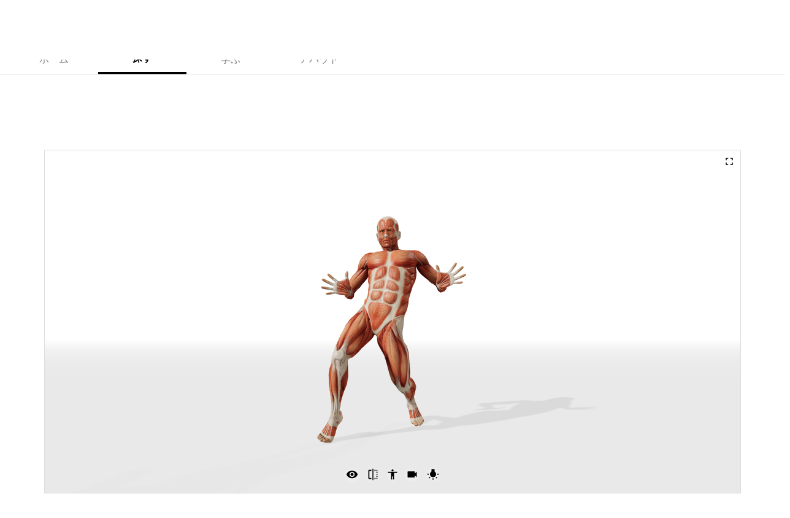

--- FILE ---
content_type: text/html; charset=utf-8
request_url: https://www.google.com/recaptcha/api2/aframe
body_size: 270
content:
<!DOCTYPE HTML><html><head><meta http-equiv="content-type" content="text/html; charset=UTF-8"></head><body><script nonce="7kGBD3KWhYZaO0exSkWqiw">/** Anti-fraud and anti-abuse applications only. See google.com/recaptcha */ try{var clients={'sodar':'https://pagead2.googlesyndication.com/pagead/sodar?'};window.addEventListener("message",function(a){try{if(a.source===window.parent){var b=JSON.parse(a.data);var c=clients[b['id']];if(c){var d=document.createElement('img');d.src=c+b['params']+'&rc='+(localStorage.getItem("rc::a")?sessionStorage.getItem("rc::b"):"");window.document.body.appendChild(d);sessionStorage.setItem("rc::e",parseInt(sessionStorage.getItem("rc::e")||0)+1);localStorage.setItem("rc::h",'1768375009496');}}}catch(b){}});window.parent.postMessage("_grecaptcha_ready", "*");}catch(b){}</script></body></html>

--- FILE ---
content_type: application/javascript; charset=utf-8
request_url: https://www.posemaniacs.com/_next/static/chunks/4397-7d1c126bf12cecb1.js
body_size: 41095
content:
(self.webpackChunk_N_E=self.webpackChunk_N_E||[]).push([[4397],{59888:function(e,t,n){"use strict";n.d(t,{z:function(){return c}});var r=n(55482),a=n(29251),l=n(67294),o=n(49284),i=n(99477);const u=(e,t)=>(e%t+t)%t;class s extends i.EventDispatcher{constructor(e,t){super(),(0,o.Z)(this,"object",void 0),(0,o.Z)(this,"domElement",void 0),(0,o.Z)(this,"enabled",!0),(0,o.Z)(this,"target",new i.Vector3),(0,o.Z)(this,"minDistance",0),(0,o.Z)(this,"maxDistance",1/0),(0,o.Z)(this,"minZoom",0),(0,o.Z)(this,"maxZoom",1/0),(0,o.Z)(this,"minPolarAngle",0),(0,o.Z)(this,"maxPolarAngle",Math.PI),(0,o.Z)(this,"minAzimuthAngle",-1/0),(0,o.Z)(this,"maxAzimuthAngle",1/0),(0,o.Z)(this,"enableDamping",!1),(0,o.Z)(this,"dampingFactor",.05),(0,o.Z)(this,"enableZoom",!0),(0,o.Z)(this,"zoomSpeed",1),(0,o.Z)(this,"enableRotate",!0),(0,o.Z)(this,"rotateSpeed",1),(0,o.Z)(this,"enablePan",!0),(0,o.Z)(this,"panSpeed",1),(0,o.Z)(this,"screenSpacePanning",!0),(0,o.Z)(this,"keyPanSpeed",7),(0,o.Z)(this,"autoRotate",!1),(0,o.Z)(this,"autoRotateSpeed",2),(0,o.Z)(this,"reverseOrbit",!1),(0,o.Z)(this,"keys",{LEFT:"ArrowLeft",UP:"ArrowUp",RIGHT:"ArrowRight",BOTTOM:"ArrowDown"}),(0,o.Z)(this,"mouseButtons",{LEFT:i.MOUSE.ROTATE,MIDDLE:i.MOUSE.DOLLY,RIGHT:i.MOUSE.PAN}),(0,o.Z)(this,"touches",{ONE:i.TOUCH.ROTATE,TWO:i.TOUCH.DOLLY_PAN}),(0,o.Z)(this,"target0",void 0),(0,o.Z)(this,"position0",void 0),(0,o.Z)(this,"zoom0",void 0),(0,o.Z)(this,"_domElementKeyEvents",null),(0,o.Z)(this,"getPolarAngle",void 0),(0,o.Z)(this,"getAzimuthalAngle",void 0),(0,o.Z)(this,"setPolarAngle",void 0),(0,o.Z)(this,"setAzimuthalAngle",void 0),(0,o.Z)(this,"getDistance",void 0),(0,o.Z)(this,"listenToKeyEvents",void 0),(0,o.Z)(this,"saveState",void 0),(0,o.Z)(this,"reset",void 0),(0,o.Z)(this,"update",void 0),(0,o.Z)(this,"connect",void 0),(0,o.Z)(this,"dispose",void 0),this.object=e,this.domElement=t,this.target0=this.target.clone(),this.position0=this.object.position.clone(),this.zoom0=this.object instanceof i.PerspectiveCamera?this.object.zoom:1,this.getPolarAngle=()=>d.phi,this.getAzimuthalAngle=()=>d.theta,this.setPolarAngle=e=>{let t=u(e,2*Math.PI),r=d.phi;r<0&&(r+=2*Math.PI),t<0&&(t+=2*Math.PI);let a=Math.abs(t-r);2*Math.PI-a<a&&(t<r?t+=2*Math.PI:r+=2*Math.PI),p.phi=t-r,n.update()},this.setAzimuthalAngle=e=>{let t=u(e,2*Math.PI),r=d.theta;r<0&&(r+=2*Math.PI),t<0&&(t+=2*Math.PI);let a=Math.abs(t-r);2*Math.PI-a<a&&(t<r?t+=2*Math.PI:r+=2*Math.PI),p.theta=t-r,n.update()},this.getDistance=()=>n.object.position.distanceTo(n.target),this.listenToKeyEvents=e=>{e.addEventListener("keydown",q),this._domElementKeyEvents=e},this.saveState=()=>{n.target0.copy(n.target),n.position0.copy(n.object.position),n.zoom0=n.object instanceof i.PerspectiveCamera?n.object.zoom:1},this.reset=()=>{n.target.copy(n.target0),n.object.position.copy(n.position0),n.object instanceof i.PerspectiveCamera&&(n.object.zoom=n.zoom0,n.object.updateProjectionMatrix()),n.dispatchEvent(r),n.update(),c=s.NONE},this.update=(()=>{const t=new i.Vector3,a=(new i.Quaternion).setFromUnitVectors(e.up,new i.Vector3(0,1,0)),l=a.clone().invert(),o=new i.Vector3,u=new i.Quaternion,v=2*Math.PI;return function(){const e=n.object.position;t.copy(e).sub(n.target),t.applyQuaternion(a),d.setFromVector3(t),n.autoRotate&&c===s.NONE&&N(2*Math.PI/60/60*n.autoRotateSpeed),n.enableDamping?(d.theta+=p.theta*n.dampingFactor,d.phi+=p.phi*n.dampingFactor):(d.theta+=p.theta,d.phi+=p.phi);let i=n.minAzimuthAngle,b=n.maxAzimuthAngle;return isFinite(i)&&isFinite(b)&&(i<-Math.PI?i+=v:i>Math.PI&&(i-=v),b<-Math.PI?b+=v:b>Math.PI&&(b-=v),d.theta=i<=b?Math.max(i,Math.min(b,d.theta)):d.theta>(i+b)/2?Math.max(i,d.theta):Math.min(b,d.theta)),d.phi=Math.max(n.minPolarAngle,Math.min(n.maxPolarAngle,d.phi)),d.makeSafe(),d.radius*=h,d.radius=Math.max(n.minDistance,Math.min(n.maxDistance,d.radius)),!0===n.enableDamping?n.target.addScaledVector(m,n.dampingFactor):n.target.add(m),t.setFromSpherical(d),t.applyQuaternion(l),e.copy(n.target).add(t),n.object.lookAt(n.target),!0===n.enableDamping?(p.theta*=1-n.dampingFactor,p.phi*=1-n.dampingFactor,m.multiplyScalar(1-n.dampingFactor)):(p.set(0,0,0),m.set(0,0,0)),h=1,!!(g||o.distanceToSquared(n.object.position)>f||8*(1-u.dot(n.object.quaternion))>f)&&(n.dispatchEvent(r),o.copy(n.object.position),u.copy(n.object.quaternion),g=!1,!0)}})(),this.connect=e=>{e===document&&console.error('THREE.OrbitControls: "document" should not be used as the target "domElement". Please use "renderer.domElement" instead.'),n.domElement=e,n.domElement.style.touchAction="none",n.domElement.addEventListener("contextmenu",X),n.domElement.addEventListener("pointerdown",V),n.domElement.addEventListener("pointercancel",Y),n.domElement.addEventListener("wheel",$)},this.dispose=()=>{var e,t,r,a,l,o;null===(e=n.domElement)||void 0===e||e.removeEventListener("contextmenu",X),null===(t=n.domElement)||void 0===t||t.removeEventListener("pointerdown",V),null===(r=n.domElement)||void 0===r||r.removeEventListener("pointercancel",Y),null===(a=n.domElement)||void 0===a||a.removeEventListener("wheel",$),null===(l=n.domElement)||void 0===l||l.ownerDocument.removeEventListener("pointermove",Q),null===(o=n.domElement)||void 0===o||o.ownerDocument.removeEventListener("pointerup",W),null!==n._domElementKeyEvents&&n._domElementKeyEvents.removeEventListener("keydown",q)};const n=this,r={type:"change"},a={type:"start"},l={type:"end"},s={NONE:-1,ROTATE:0,DOLLY:1,PAN:2,TOUCH_ROTATE:3,TOUCH_PAN:4,TOUCH_DOLLY_PAN:5,TOUCH_DOLLY_ROTATE:6};let c=s.NONE;const f=1e-6,d=new i.Spherical,p=new i.Spherical;let h=1;const m=new i.Vector3;let g=!1;const v=new i.Vector2,b=new i.Vector2,y=new i.Vector2,E=new i.Vector2,w=new i.Vector2,S=new i.Vector2,k=new i.Vector2,P=new i.Vector2,x=new i.Vector2,_=[],C={};function z(){return Math.pow(.95,n.zoomSpeed)}function N(e){n.reverseOrbit?p.theta+=e:p.theta-=e}function O(e){n.reverseOrbit?p.phi+=e:p.phi-=e}const L=(()=>{const e=new i.Vector3;return function(t,n){e.setFromMatrixColumn(n,0),e.multiplyScalar(-t),m.add(e)}})(),T=(()=>{const e=new i.Vector3;return function(t,r){!0===n.screenSpacePanning?e.setFromMatrixColumn(r,1):(e.setFromMatrixColumn(r,0),e.crossVectors(n.object.up,e)),e.multiplyScalar(t),m.add(e)}})(),j=(()=>{const e=new i.Vector3;return function(t,r){const a=n.domElement;if(a&&n.object instanceof i.PerspectiveCamera&&n.object.isPerspectiveCamera){const l=n.object.position;e.copy(l).sub(n.target);let o=e.length();o*=Math.tan(n.object.fov/2*Math.PI/180),L(2*t*o/a.clientHeight,n.object.matrix),T(2*r*o/a.clientHeight,n.object.matrix)}else a&&n.object instanceof i.OrthographicCamera&&n.object.isOrthographicCamera?(L(t*(n.object.right-n.object.left)/n.object.zoom/a.clientWidth,n.object.matrix),T(r*(n.object.top-n.object.bottom)/n.object.zoom/a.clientHeight,n.object.matrix)):(console.warn("WARNING: OrbitControls.js encountered an unknown camera type - pan disabled."),n.enablePan=!1)}})();function M(e){n.object instanceof i.PerspectiveCamera&&n.object.isPerspectiveCamera?h/=e:n.object instanceof i.OrthographicCamera&&n.object.isOrthographicCamera?(n.object.zoom=Math.max(n.minZoom,Math.min(n.maxZoom,n.object.zoom*e)),n.object.updateProjectionMatrix(),g=!0):(console.warn("WARNING: OrbitControls.js encountered an unknown camera type - dolly/zoom disabled."),n.enableZoom=!1)}function I(e){n.object instanceof i.PerspectiveCamera&&n.object.isPerspectiveCamera?h*=e:n.object instanceof i.OrthographicCamera&&n.object.isOrthographicCamera?(n.object.zoom=Math.max(n.minZoom,Math.min(n.maxZoom,n.object.zoom/e)),n.object.updateProjectionMatrix(),g=!0):(console.warn("WARNING: OrbitControls.js encountered an unknown camera type - dolly/zoom disabled."),n.enableZoom=!1)}function R(e){v.set(e.clientX,e.clientY)}function A(e){E.set(e.clientX,e.clientY)}function D(){if(1==_.length)v.set(_[0].pageX,_[0].pageY);else{const e=.5*(_[0].pageX+_[1].pageX),t=.5*(_[0].pageY+_[1].pageY);v.set(e,t)}}function U(){if(1==_.length)E.set(_[0].pageX,_[0].pageY);else{const e=.5*(_[0].pageX+_[1].pageX),t=.5*(_[0].pageY+_[1].pageY);E.set(e,t)}}function H(){const e=_[0].pageX-_[1].pageX,t=_[0].pageY-_[1].pageY,n=Math.sqrt(e*e+t*t);k.set(0,n)}function F(e){if(1==_.length)b.set(e.pageX,e.pageY);else{const t=J(e),n=.5*(e.pageX+t.x),r=.5*(e.pageY+t.y);b.set(n,r)}y.subVectors(b,v).multiplyScalar(n.rotateSpeed);const t=n.domElement;t&&(N(2*Math.PI*y.x/t.clientHeight),O(2*Math.PI*y.y/t.clientHeight)),v.copy(b)}function Z(e){if(1==_.length)w.set(e.pageX,e.pageY);else{const t=J(e),n=.5*(e.pageX+t.x),r=.5*(e.pageY+t.y);w.set(n,r)}S.subVectors(w,E).multiplyScalar(n.panSpeed),j(S.x,S.y),E.copy(w)}function B(e){const t=J(e),r=e.pageX-t.x,a=e.pageY-t.y,l=Math.sqrt(r*r+a*a);P.set(0,l),x.set(0,Math.pow(P.y/k.y,n.zoomSpeed)),M(x.y),k.copy(P)}function V(e){if(!1!==n.enabled){var t,r;if(0===_.length)null===(t=n.domElement)||void 0===t||t.ownerDocument.addEventListener("pointermove",Q),null===(r=n.domElement)||void 0===r||r.ownerDocument.addEventListener("pointerup",W);!function(e){_.push(e)}(e),"touch"===e.pointerType?function(e){switch(G(e),_.length){case 1:switch(n.touches.ONE){case i.TOUCH.ROTATE:if(!1===n.enableRotate)return;D(),c=s.TOUCH_ROTATE;break;case i.TOUCH.PAN:if(!1===n.enablePan)return;U(),c=s.TOUCH_PAN;break;default:c=s.NONE}break;case 2:switch(n.touches.TWO){case i.TOUCH.DOLLY_PAN:if(!1===n.enableZoom&&!1===n.enablePan)return;n.enableZoom&&H(),n.enablePan&&U(),c=s.TOUCH_DOLLY_PAN;break;case i.TOUCH.DOLLY_ROTATE:if(!1===n.enableZoom&&!1===n.enableRotate)return;n.enableZoom&&H(),n.enableRotate&&D(),c=s.TOUCH_DOLLY_ROTATE;break;default:c=s.NONE}break;default:c=s.NONE}c!==s.NONE&&n.dispatchEvent(a)}(e):function(e){let t;switch(e.button){case 0:t=n.mouseButtons.LEFT;break;case 1:t=n.mouseButtons.MIDDLE;break;case 2:t=n.mouseButtons.RIGHT;break;default:t=-1}switch(t){case i.MOUSE.DOLLY:if(!1===n.enableZoom)return;!function(e){k.set(e.clientX,e.clientY)}(e),c=s.DOLLY;break;case i.MOUSE.ROTATE:if(e.ctrlKey||e.metaKey||e.shiftKey){if(!1===n.enablePan)return;A(e),c=s.PAN}else{if(!1===n.enableRotate)return;R(e),c=s.ROTATE}break;case i.MOUSE.PAN:if(e.ctrlKey||e.metaKey||e.shiftKey){if(!1===n.enableRotate)return;R(e),c=s.ROTATE}else{if(!1===n.enablePan)return;A(e),c=s.PAN}break;default:c=s.NONE}c!==s.NONE&&n.dispatchEvent(a)}(e)}}function Q(e){!1!==n.enabled&&("touch"===e.pointerType?function(e){switch(G(e),c){case s.TOUCH_ROTATE:if(!1===n.enableRotate)return;F(e),n.update();break;case s.TOUCH_PAN:if(!1===n.enablePan)return;Z(e),n.update();break;case s.TOUCH_DOLLY_PAN:if(!1===n.enableZoom&&!1===n.enablePan)return;!function(e){n.enableZoom&&B(e),n.enablePan&&Z(e)}(e),n.update();break;case s.TOUCH_DOLLY_ROTATE:if(!1===n.enableZoom&&!1===n.enableRotate)return;!function(e){n.enableZoom&&B(e),n.enableRotate&&F(e)}(e),n.update();break;default:c=s.NONE}}(e):function(e){if(!1===n.enabled)return;switch(c){case s.ROTATE:if(!1===n.enableRotate)return;!function(e){b.set(e.clientX,e.clientY),y.subVectors(b,v).multiplyScalar(n.rotateSpeed);const t=n.domElement;t&&(N(2*Math.PI*y.x/t.clientHeight),O(2*Math.PI*y.y/t.clientHeight)),v.copy(b),n.update()}(e);break;case s.DOLLY:if(!1===n.enableZoom)return;!function(e){P.set(e.clientX,e.clientY),x.subVectors(P,k),x.y>0?M(z()):x.y<0&&I(z()),k.copy(P),n.update()}(e);break;case s.PAN:if(!1===n.enablePan)return;!function(e){w.set(e.clientX,e.clientY),S.subVectors(w,E).multiplyScalar(n.panSpeed),j(S.x,S.y),E.copy(w),n.update()}(e)}}(e))}function W(e){var t,r,a;(K(e),0===_.length)&&(null===(t=n.domElement)||void 0===t||t.releasePointerCapture(e.pointerId),null===(r=n.domElement)||void 0===r||r.ownerDocument.removeEventListener("pointermove",Q),null===(a=n.domElement)||void 0===a||a.ownerDocument.removeEventListener("pointerup",W));n.dispatchEvent(l),c=s.NONE}function Y(e){K(e)}function $(e){!1===n.enabled||!1===n.enableZoom||c!==s.NONE&&c!==s.ROTATE||(e.preventDefault(),n.dispatchEvent(a),function(e){e.deltaY<0?I(z()):e.deltaY>0&&M(z()),n.update()}(e),n.dispatchEvent(l))}function q(e){!1!==n.enabled&&!1!==n.enablePan&&function(e){let t=!1;switch(e.code){case n.keys.UP:j(0,n.keyPanSpeed),t=!0;break;case n.keys.BOTTOM:j(0,-n.keyPanSpeed),t=!0;break;case n.keys.LEFT:j(n.keyPanSpeed,0),t=!0;break;case n.keys.RIGHT:j(-n.keyPanSpeed,0),t=!0}t&&(e.preventDefault(),n.update())}(e)}function X(e){!1!==n.enabled&&e.preventDefault()}function K(e){delete C[e.pointerId];for(let t=0;t<_.length;t++)if(_[t].pointerId==e.pointerId)return void _.splice(t,1)}function G(e){let t=C[e.pointerId];void 0===t&&(t=new i.Vector2,C[e.pointerId]=t),t.set(e.pageX,e.pageY)}function J(e){const t=e.pointerId===_[0].pointerId?_[1]:_[0];return C[t.pointerId]}void 0!==t&&this.connect(t),this.update()}}const c=l.forwardRef((({makeDefault:e,camera:t,regress:n,domElement:o,enableDamping:i=!0,onChange:u,onStart:c,onEnd:f,...d},p)=>{const h=(0,a.Ky)((e=>e.invalidate)),m=(0,a.Ky)((e=>e.camera)),g=(0,a.Ky)((e=>e.gl)),v=(0,a.Ky)((e=>e.events)),b=(0,a.Ky)((e=>e.set)),y=(0,a.Ky)((e=>e.get)),E=(0,a.Ky)((e=>e.performance)),w=t||m,S=o||v.connected||g.domElement,k=l.useMemo((()=>new s(w)),[w]);return(0,a.xQ)((()=>{k.enabled&&k.update()})),l.useEffect((()=>(k.connect(S),()=>{k.dispose()})),[S,n,k,h]),l.useEffect((()=>{const e=e=>{h(),n&&E.regress(),u&&u(e)};return k.addEventListener("change",e),c&&k.addEventListener("start",c),f&&k.addEventListener("end",f),()=>{c&&k.removeEventListener("start",c),f&&k.removeEventListener("end",f),k.removeEventListener("change",e)}}),[u,c,f]),l.useEffect((()=>{if(e){const e=y().controls;return b({controls:k}),()=>b({controls:e})}}),[e,k]),l.createElement("primitive",(0,r.Z)({ref:p,object:k,enableDamping:i},d))}))},7433:function(e,t,n){"use strict";n.d(t,{c:function(){return i}});var r=n(55482),a=n(67294),l=n(29251),o=n(35878);const i=a.forwardRef((({makeDefault:e,...t},n)=>{const i=(0,l.Ky)((({set:e})=>e)),u=(0,l.Ky)((({camera:e})=>e)),s=(0,l.Ky)((({size:e})=>e)),c=a.useRef();return a.useLayoutEffect((()=>{const{current:e}=c;e&&!t.manual&&(e.aspect=s.width/s.height,e.updateProjectionMatrix())}),[s,t]),a.useLayoutEffect((()=>{if(e&&c.current){const e=u;return i((()=>({camera:c.current}))),()=>i((()=>({camera:e})))}}),[u,c,e,i]),a.createElement("perspectiveCamera",(0,r.Z)({ref:(0,o.Z)([c,n])},t))}))},29251:function(e,t,n){"use strict";n.d(t,{Xz:function(){return Y},jz:function(){return se},xQ:function(){return X},n4:function(){return G},U2:function(){return ee},Ky:function(){return q}});var r=n(99477),a=n(67294);function l(e){let t;const n=new Set,r=(e,r)=>{const a="function"===typeof e?e(t):e;if(a!==t){const e=t;t=r?a:Object.assign({},t,a),n.forEach((n=>n(t,e)))}},a=()=>t,l={setState:r,getState:a,subscribe:(e,r,l)=>r||l?((e,r=a,l=Object.is)=>{console.warn("[DEPRECATED] Please use `subscribeWithSelector` middleware");let o=r(t);function i(){const n=r(t);if(!l(o,n)){const t=o;e(o=n,t)}}return n.add(i),()=>n.delete(i)})(e,r,l):(n.add(e),()=>n.delete(e)),destroy:()=>n.clear()};return t=e(r,a,l),l}const o="undefined"===typeof window||!window.navigator||/ServerSideRendering|^Deno\//.test(window.navigator.userAgent)?a.useEffect:a.useLayoutEffect;var i=n(76525),u=n.n(i),s=n(63840),c=n(64063),f=n.n(c);const d=[];function p(e,t,n,r=0,a=!1){for(const o of t)if(f()(n,o.args)){if(a)return;if(o.error)throw o.error;if(o.response)return o.response;throw o.promise}const l={args:n,promise:e(...n).then((e=>l.response=null==e||e)).catch((e=>l.error=null!=e?e:"unknown error")).then((()=>{r>0&&setTimeout((()=>{const e=t.indexOf(l);-1!==e&&t.splice(e,1)}),r)}))};if(t.push(l),!a)throw l.promise}function h(e,...t){if(void 0===t||0===t.length)e.splice(0,e.length);else{const n=e.find((e=>f()(t,e.args)));if(n){const t=e.indexOf(n);-1!==t&&e.splice(t,1)}}}function m(e,...t){return p(e,d,t,m.lifespan)}m.lifespan=0,m.clear=(...e)=>h(d,...e),m.preload=(e,...t)=>{p(e,d,t,m.lifespan,!0)},m.peek=(...e)=>{var t;return null==(t=d.find((t=>f()(e,t.args))))?void 0:t.response};var g=n(35878),v=n(20296),b=n.n(v);function y(e){let{debounce:t,scroll:n,polyfill:r,offsetSize:l}=void 0===e?{debounce:0,scroll:!1,offsetSize:!1}:e;const o=r||("undefined"===typeof window?class{}:window.ResizeObserver);if(!o)throw new Error("This browser does not support ResizeObserver out of the box. See: https://github.com/react-spring/react-use-measure/#resize-observer-polyfills");const[i,u]=(0,a.useState)({left:0,top:0,width:0,height:0,bottom:0,right:0,x:0,y:0}),s=(0,a.useRef)({element:null,scrollContainers:null,resizeObserver:null,lastBounds:i}),c=t?"number"===typeof t?t:t.scroll:null,f=t?"number"===typeof t?t:t.resize:null,d=(0,a.useRef)(!1);(0,a.useEffect)((()=>(d.current=!0,()=>{d.current=!1})));const[p,h,m]=(0,a.useMemo)((()=>{const e=()=>{if(!s.current.element)return;const{left:e,top:t,width:n,height:r,bottom:a,right:o,x:i,y:c}=s.current.element.getBoundingClientRect(),f={left:e,top:t,width:n,height:r,bottom:a,right:o,x:i,y:c};s.current.element instanceof HTMLElement&&l&&(f.height=s.current.element.offsetHeight,f.width=s.current.element.offsetWidth),Object.freeze(f),d.current&&!S(s.current.lastBounds,f)&&u(s.current.lastBounds=f)};return[e,f?b()(e,f):e,c?b()(e,c):e]}),[u,l,c,f]);function g(){s.current.scrollContainers&&(s.current.scrollContainers.forEach((e=>e.removeEventListener("scroll",m,!0))),s.current.scrollContainers=null),s.current.resizeObserver&&(s.current.resizeObserver.disconnect(),s.current.resizeObserver=null)}function v(){s.current.element&&(s.current.resizeObserver=new o(m),s.current.resizeObserver.observe(s.current.element),n&&s.current.scrollContainers&&s.current.scrollContainers.forEach((e=>e.addEventListener("scroll",m,{capture:!0,passive:!0}))))}var y,w,k;return y=m,w=Boolean(n),(0,a.useEffect)((()=>{if(w){const e=y;return window.addEventListener("scroll",e,{capture:!0,passive:!0}),()=>{window.removeEventListener("scroll",e,!0)}}}),[y,w]),k=h,(0,a.useEffect)((()=>{const e=k;return window.addEventListener("resize",e),()=>{window.removeEventListener("resize",e)}}),[k]),(0,a.useEffect)((()=>{g(),v()}),[n,m,h]),(0,a.useEffect)((()=>g),[]),[e=>{e&&e!==s.current.element&&(g(),s.current.element=e,s.current.scrollContainers=E(e),v())},i,p]}function E(e){const t=[];if(!e||e===document.body)return t;const{overflow:n,overflowX:r,overflowY:a}=window.getComputedStyle(e);return[n,r,a].some((e=>"auto"===e||"scroll"===e))&&t.push(e),[...t,...E(e.parentElement)]}const w=["x","y","top","bottom","left","right","width","height"],S=(e,t)=>w.every((n=>e[n]===t[n]));const k={obj:e=>e===Object(e)&&!k.arr(e)&&"function"!==typeof e,fun:e=>"function"===typeof e,str:e=>"string"===typeof e,num:e=>"number"===typeof e,und:e=>void 0===e,arr:e=>Array.isArray(e),equ(e,t){if(typeof e!==typeof t||!!e!==!!t)return!1;if(k.str(e)||k.num(e)||k.obj(e))return e===t;if(k.arr(e)&&e==t)return!0;let n;for(n in e)if(!(n in t))return!1;for(n in t)if(e[n]!==t[n])return!1;return!k.und(n)||e===t}};function P(e){return(e.eventObject||e.object).uuid+"/"+e.index+e.instanceId}function x(e,t,n,r){const a=n.get(t);a&&(n.delete(t),0===n.size&&(e.delete(r),a.target.releasePointerCapture(r)))}function _(e){const t=new r.Vector3;function n(e){return e.filter((e=>["Move","Over","Enter","Out","Leave"].some((t=>{var n;return null==(n=e.__r3f)?void 0:n.handlers["onPointer"+t]}))))}function a(t){const{internal:n}=e.getState();Array.from(n.hovered.values()).forEach((e=>{if(!t.length||!t.find((t=>t.object===e.object&&t.index===e.index&&t.instanceId===e.instanceId))){const r=e.eventObject.__r3f,a=null==r?void 0:r.handlers;if(n.hovered.delete(P(e)),null!=r&&r.eventCount){const n={...e,intersections:t||[]};null==a.onPointerOut||a.onPointerOut(n),null==a.onPointerLeave||a.onPointerLeave(n)}}}))}function l(e,t){t.forEach((t=>{var n;return null==(n=t.__r3f)||null==n.handlers.onPointerMissed?void 0:n.handlers.onPointerMissed(e)}))}return{handlePointer:r=>{switch(r){case"onPointerLeave":case"onPointerCancel":return()=>a([]);case"onLostPointerCapture":return t=>{const{internal:n}=e.getState();"pointerId"in t&&!n.capturedMap.has(t.pointerId)&&(n.capturedMap.delete(t.pointerId),a([]))}}return o=>{const{onPointerMissed:i,internal:u}=e.getState();!function(t){var n,r,a,l;const o=e.getState(),{raycaster:i,mouse:u,camera:s,size:c}=o,f=null==i.computeOffsets?void 0:i.computeOffsets(t,o),d=null!=(n=null==f?void 0:f.offsetX)?n:t.offsetX,p=null!=(r=null==f?void 0:f.offsetY)?r:t.offsetY,h=null!=(a=null==f?void 0:f.width)?a:c.width,m=null!=(l=null==f?void 0:f.height)?l:c.height;u.set(d/h*2-1,-p/m*2+1),i.setFromCamera(u,s)}(o),u.lastEvent.current=o;const s="onPointerMove"===r,c="onClick"===r||"onContextMenu"===r||"onDoubleClick"===r,f=function(t,n){const{internal:r}=e.getState();if("pointerId"in n&&r.capturedMap.has(n.pointerId))for(let e of r.capturedMap.get(n.pointerId).values())t.push(e.intersection);return t}(function(t){const n=e.getState(),{raycaster:r,internal:a}=n;if(!r.enabled)return[];const l=new Set,o=[],i=t?t(a.interaction):a.interaction;let u=r.intersectObjects(i,!0).filter((e=>{const t=P(e);return!l.has(t)&&(l.add(t),!0)}));r.filter&&(u=r.filter(u,n));for(const e of u){let t=e.object;for(;t;){var s;null!=(s=t.__r3f)&&s.eventCount&&o.push({...e,eventObject:t}),t=t.parent}}return o}(s?n:void 0),o),d=c?function(t){const{internal:n}=e.getState(),r=t.offsetX-n.initialClick[0],a=t.offsetY-n.initialClick[1];return Math.round(Math.sqrt(r*r+a*a))}(o):0;"onPointerDown"===r&&(u.initialClick=[o.offsetX,o.offsetY],u.initialHits=f.map((e=>e.eventObject))),c&&!f.length&&d<=2&&(l(o,u.interaction),i&&i(o)),s&&a(f),function(n,r,l,o){const{raycaster:i,mouse:u,camera:s,internal:c}=e.getState();if(n.length){const e=t.set(u.x,u.y,0).unproject(s),f={stopped:!1};for(const t of n){const d=e=>{var n,r;return null!=(n=null==(r=c.capturedMap.get(e))?void 0:r.has(t.eventObject))&&n},p=e=>{const n={intersection:t,target:r.target};c.capturedMap.has(e)?c.capturedMap.get(e).set(t.eventObject,n):c.capturedMap.set(e,new Map([[t.eventObject,n]])),r.target.setPointerCapture(e)},h=e=>{const n=c.capturedMap.get(e);n&&x(c.capturedMap,t.eventObject,n,e)};let m={};for(let e in r){let t=r[e];"function"!==typeof t&&(m[e]=t)}let g={...t,...m,spaceX:u.x,spaceY:u.y,intersections:n,stopped:f.stopped,delta:l,unprojectedPoint:e,ray:i.ray,camera:s,stopPropagation:()=>{const e="pointerId"in r&&c.capturedMap.get(r.pointerId);(!e||e.has(t.eventObject))&&(g.stopped=f.stopped=!0,c.hovered.size&&Array.from(c.hovered.values()).find((e=>e.eventObject===t.eventObject)))&&a([...n.slice(0,n.indexOf(t)),t])},target:{hasPointerCapture:d,setPointerCapture:p,releasePointerCapture:h},currentTarget:{hasPointerCapture:d,setPointerCapture:p,releasePointerCapture:h},sourceEvent:r,nativeEvent:r};if(o(g),!0===f.stopped)break}}}(f,o,d,(e=>{const t=e.eventObject,n=t.__r3f,a=null==n?void 0:n.handlers;if(null!=n&&n.eventCount)if(s){if(a.onPointerOver||a.onPointerEnter||a.onPointerOut||a.onPointerLeave){const t=P(e),n=u.hovered.get(t);n?n.stopped&&e.stopPropagation():(u.hovered.set(t,e),null==a.onPointerOver||a.onPointerOver(e),null==a.onPointerEnter||a.onPointerEnter(e))}null==a.onPointerMove||a.onPointerMove(e)}else{const n=a[r];n?c&&!u.initialHits.includes(t)||(l(o,u.interaction.filter((e=>!u.initialHits.includes(e)))),n(e)):c&&u.initialHits.includes(t)&&l(o,u.interaction.filter((e=>!u.initialHits.includes(e))))}}))}}}}const C=e=>e&&!!e.getState,z=(e,t)=>{var n,r;return{root:C(e)?e:null!=(n=null==(r=e.__r3f)?void 0:r.root)?n:t.__r3f.root,container:C(e)?e.getState().scene:e}},N="__default",O={};let L={};function T(e,t){const n=e;return(null!=t&&t.primitive||!n.__r3f)&&(n.__r3f={root:null,memoizedProps:{},eventCount:0,handlers:{},objects:[],parent:null,...t}),e}const j=e=>e&&e.isOrthographicCamera;function M(e){return Array.isArray(e)?Math.min(Math.max(e[0],window.devicePixelRatio),e[1]):e}const I=a.createContext(null),R=(e,t,n,i)=>{const{gl:u,size:s,shadows:c=!1,linear:f=!1,flat:d=!1,vr:p=!1,orthographic:h=!1,frameloop:m="always",dpr:g=1,performance:v,clock:b=new r.Clock,raycaster:y,camera:E,onPointerMissed:w}=i;c&&(u.shadowMap.enabled=!0,"object"===typeof c?Object.assign(u.shadowMap,c):u.shadowMap.type=r.PCFSoftShadowMap),f&&(u.outputEncoding=r.LinearEncoding),d&&(u.toneMapping=r.NoToneMapping),"never"===m&&(b.stop(),b.elapsedTime=0);const S=function(e){const t="function"===typeof e?l(e):e,n=(e=t.getState,n=Object.is)=>{const[,r]=(0,a.useReducer)((e=>e+1),0),l=t.getState(),i=(0,a.useRef)(l),u=(0,a.useRef)(e),s=(0,a.useRef)(n),c=(0,a.useRef)(!1),f=(0,a.useRef)();let d;void 0===f.current&&(f.current=e(l));let p=!1;(i.current!==l||u.current!==e||s.current!==n||c.current)&&(d=e(l),p=!n(f.current,d)),o((()=>{p&&(f.current=d),i.current=l,u.current=e,s.current=n,c.current=!1}));const h=(0,a.useRef)(l);o((()=>{const e=()=>{try{const e=t.getState(),n=u.current(e);s.current(f.current,n)||(i.current=e,f.current=n,r())}catch(e){c.current=!0,r()}},n=t.subscribe(e);return t.getState()!==h.current&&e(),n}),[]);const m=p?d:f.current;return(0,a.useDebugValue)(m),m};return Object.assign(n,t),n[Symbol.iterator]=function(){console.warn("[useStore, api] = create() is deprecated and will be removed in v4");const e=[n,t];return{next(){const t=e.length<=0;return{value:e.shift(),done:t}}}},n}(((l,o)=>{const s=new r.Raycaster,{params:c,...S}=y||{};e(s,{enabled:!0,...S,params:{...s.params,...c}});const k=E instanceof r.Camera,P=k?E:h?new r.OrthographicCamera(0,0,0,0,.1,1e3):new r.PerspectiveCamera(75,0,.1,1e3);k||(P.position.z=5,E&&e(P,E),null!=E&&E.rotation||P.lookAt(0,0,0));const x=M(g),_=new r.Vector3,C=new r.Vector3,z=new r.Vector3;function N(e=o().camera,t=C,n=o().size){const{width:a,height:l}=n,i=a/l;t instanceof r.Vector3?z.copy(t):z.set(...t);const u=e.getWorldPosition(_).distanceTo(z);if(j(e))return{width:a/e.zoom,height:l/e.zoom,factor:1,distance:u,aspect:i};{const t=e.fov*Math.PI/180,n=2*Math.tan(t/2)*u,r=n*(a/l);return{width:r,height:n,factor:a/r,distance:u,aspect:i}}}let O;const L=e=>l((t=>({performance:{...t.performance,current:e}})));return{gl:u,set:l,get:o,invalidate:()=>t(o()),advance:(e,t)=>n(e,t,o()),linear:f,flat:d,scene:T(new r.Scene),camera:P,controls:null,raycaster:s,clock:b,mouse:new r.Vector2,vr:p,frameloop:m,onPointerMissed:w,performance:{current:1,min:.5,max:1,debounce:200,...v,regress:()=>{const e=o();O&&clearTimeout(O),e.performance.current!==e.performance.min&&L(e.performance.min),O=setTimeout((()=>L(o().performance.max)),e.performance.debounce)}},size:{width:0,height:0},viewport:{initialDpr:x,dpr:x,width:0,height:0,aspect:0,distance:0,factor:0,getCurrentViewport:N},setSize:(e,t)=>{const n={width:e,height:t};l((e=>({size:n,viewport:{...e.viewport,...N(P,C,n)}})))},setDpr:e=>l((t=>({viewport:{...t.viewport,dpr:M(e)}}))),setFrameloop:(e="always")=>l((()=>({frameloop:e}))),events:{connected:!1},internal:{active:!1,priority:0,frames:0,lastProps:i,lastEvent:a.createRef(),interaction:[],hovered:new Map,subscribers:[],initialClick:[0,0],initialHits:[],capturedMap:new Map,subscribe:(e,t=0)=>(l((({internal:n})=>({internal:{...n,priority:n.priority+(t>0?1:0),subscribers:[...n.subscribers,{ref:e,priority:t}].sort(((e,t)=>e.priority-t.priority))}}))),()=>{l((({internal:n})=>({internal:{...n,priority:n.priority-(t>0?1:0),subscribers:n.subscribers.filter((t=>t.ref!==e))}})))})}}})),k=S.getState();let P=k.size,x=k.viewport.dpr;return S.subscribe((()=>{const{camera:e,size:t,viewport:n,internal:a}=S.getState();t===P&&n.dpr===x||(e.manual||a.lastProps.camera instanceof r.Camera||(j(e)?(e.left=t.width/-2,e.right=t.width/2,e.top=t.height/2,e.bottom=t.height/-2):e.aspect=t.width/t.height,e.updateProjectionMatrix(),e.updateMatrixWorld()),u.setPixelRatio(n.dpr),u.setSize(t.width,t.height),P=t,x=n.dpr)})),s&&k.setSize(s.width,s.height),S.subscribe((e=>t(e))),S};let A,D=[],U=[],H=[];function F(e,t){for(A=0;A<e.length;A++)e[A](t)}function Z(e,t){let n=t.clock.getDelta();for("never"===t.frameloop&&"number"===typeof e&&(n=e-t.clock.elapsedTime,t.clock.oldTime=t.clock.elapsedTime,t.clock.elapsedTime=e),A=0;A<t.internal.subscribers.length;A++)t.internal.subscribers[A].ref.current(t,n);return!t.internal.priority&&t.gl.render&&t.gl.render(t.scene,t.camera),t.internal.frames=Math.max(0,t.internal.frames-1),"always"===t.frameloop?1:t.internal.frames}function B(e){const{handlePointer:t}=_(e),n={onClick:["click",!1],onContextMenu:["contextmenu",!1],onDoubleClick:["dblclick",!1],onWheel:["wheel",!0],onPointerDown:["pointerdown",!0],onPointerUp:["pointerup",!0],onPointerLeave:["pointerleave",!0],onPointerMove:["pointermove",!0],onPointerCancel:["pointercancel",!0],onLostPointerCapture:["lostpointercapture",!0]};return{connected:!1,handlers:Object.keys(n).reduce(((e,n)=>({...e,[n]:t(n)})),{}),connect:t=>{var r;const{set:a,events:l}=e.getState();null==l.disconnect||l.disconnect(),a((e=>({events:{...e.events,connected:t}}))),Object.entries(null!=(r=null==l?void 0:l.handlers)?r:[]).forEach((([e,r])=>{const[a,l]=n[e];t.addEventListener(a,r,{passive:l})}))},disconnect:()=>{const{set:t,events:r}=e.getState();var a;r.connected&&(Object.entries(null!=(a=r.handlers)?a:[]).forEach((([e,t])=>{if(r&&r.connected instanceof HTMLElement){const[a]=n[e];r.connected.removeEventListener(a,t)}})),t((e=>({events:{...e.events,connected:!1}}))))}}}const V="undefined"!==typeof window?a.useLayoutEffect:a.useEffect;function Q({set:e}){return V((()=>(e(new Promise((()=>null))),()=>e(!1))),[]),null}class W extends a.Component{constructor(...e){super(...e),this.state={error:!1}}componentDidCatch(e){this.props.set(e)}render(){return this.state.error?null:this.props.children}}W.getDerivedStateFromError=()=>({error:!0});const Y=a.forwardRef((function({children:e,fallback:t,tabIndex:n,resize:l,id:o,style:i,className:u,events:s,...c},f){const d=function(e){const t=a.useRef(e);return a.useLayoutEffect((()=>{t.current=e}),[e]),(...e)=>null==t.current?void 0:t.current(...e)}(c.onPointerMissed),[p,{width:h,height:m}]=y({scroll:!0,debounce:{scroll:50,resize:0},...l}),v=a.useRef(null),[b,E]=a.useState(!1),[w,S]=a.useState(!1);if(b)throw b;if(w)throw w;return V((()=>{h>0&&m>0&&function(e,t,{gl:n,size:l,mode:o=ne[1],events:i,onCreated:u,...s}={}){var c,f,d,p,h;l||(l={width:null!=(f=null==(d=t.parentElement)?void 0:d.clientWidth)?f:0,height:null!=(p=null==(h=t.parentElement)?void 0:h.clientHeight)?p:0});let m=te.get(t),g=null==m?void 0:m.fiber,v=null==m?void 0:m.store,b=null==(c=v)?void 0:c.getState();if(g&&b){void 0===s.dpr||k.equ(b.viewport.dpr,M(s.dpr))||b.setDpr(s.dpr),b.size.width===l.width&&b.size.height===l.height||b.setSize(l.width,l.height),b.frameloop!==s.frameloop&&b.setFrameloop(s.frameloop);s.linear!==b.internal.lastProps.linear&&(ue(t),g=void 0)}if(!g){const e=((e,t)=>{const n="function"===typeof e?e(t):e;if(a=n,null!=a&&a.render)return n;var a;const l=new r.WebGLRenderer({powerPreference:"high-performance",canvas:t,antialias:!0,alpha:!0,...e});l.outputEncoding=r.sRGBEncoding,l.toneMapping=r.ACESFilmicToneMapping,e&&oe(l,e);return l})(n,t);s.vr&&(e.xr.enabled=!0,e.setAnimationLoop((e=>ae(e,!0)))),v=R(oe,re,ae,{gl:e,size:l,...s});const a=v.getState();g=le.createContainer(v,ne.indexOf(o),!1,null),te.set(t,{fiber:g,store:v}),i&&a.set({events:i(v)})}if(v&&g)return le.updateContainer(a.createElement(ie,{store:v,element:e,onCreated:u,target:t}),g,null,(()=>{})),v;throw"Error creating root!"}(a.createElement(W,{set:S},a.createElement(a.Suspense,{fallback:a.createElement(Q,{set:E})},e)),v.current,{...c,size:{width:h,height:m},onPointerMissed:d,events:s||B})}),[h,m,e,d]),V((()=>{const e=v.current;return()=>ue(e)}),[]),a.createElement("div",{ref:p,id:o,className:u,tabIndex:n,style:{position:"relative",width:"100%",height:"100%",overflow:"hidden",...i}},a.createElement("canvas",{ref:(0,g.Z)([v,f]),style:{display:"block"}},t))}));function $(){const e=a.useContext(I);if(!e)throw"R3F hooks can only be used within the Canvas component!";return e}function q(e=(e=>e),t){return $()(e,t)}function X(e,t=0){const n=$().getState().internal.subscribe,r=a.useRef(e);return a.useLayoutEffect((()=>{r.current=e}),[e]),a.useLayoutEffect((()=>n(r,t)),[t,n]),null}function K(e){const t={nodes:{},materials:{}};return e&&e.traverse((e=>{e.name&&(t.nodes[e.name]=e),e.material&&!t.materials[e.material.name]&&(t.materials[e.material.name]=e.material)})),t}function G(e){return a.useMemo((()=>K(e)),[e])}function J(e,t){return function(n,...r){const a=new n;return e&&e(a),Promise.all(r.map((e=>new Promise(((n,r)=>a.load(e,(e=>{e.scene&&Object.assign(e,K(e.scene)),n(e)}),t,(t=>r(`Could not load ${e}: ${t.message}`))))))))}}function ee(e,t,n,r){const a=Array.isArray(t)?t:[t],l=m(J(n,r),e,...a);return Array.isArray(t)?l:l[0]}ee.preload=function(e,t,n){const r=Array.isArray(t)?t:[t];return m.preload(J(n),e,...r)},ee.clear=function(e,t){const n=Array.isArray(t)?t:[t];return m.clear(e,...n)};const te=new Map,ne=["legacy","blocking","concurrent"],{invalidate:re,advance:ae}=function(e){let t,n=!1;function r(a){if(n=!0,t=0,F(D,a),e.forEach((e=>{const n=e.store.getState();n.internal.active&&("always"===n.frameloop||n.internal.frames>0)&&(t+=Z(a,n))})),F(U,a),t>0)return requestAnimationFrame(r);F(H,a),n=!1}return{loop:r,invalidate:function t(a){if(!a)return e.forEach((e=>t(e.store.getState())));!a.vr&&a.internal.active&&"never"!==a.frameloop&&(a.internal.frames=Math.min(60,a.internal.frames+1),n||(n=!0,requestAnimationFrame(r)))},advance:function(t,n=!0,r){n&&F(D,t),r?Z(t,r):e.forEach((e=>Z(t,e.store.getState()))),n&&F(U,t)}}}(te),{reconciler:le,applyProps:oe}=function(e){function t(e,{children:t,key:n,ref:r,...a},{children:l,key:o,ref:i,...u}={},s=!1){var c;const f=null!=(c=null==e?void 0:e.__r3f)?c:{},d=Object.entries(a),p=[];if(s){const e=Object.keys(u);for(let t=0;t<e.length;t++)a.hasOwnProperty(e[t])||d.unshift([e[t],N+"remove"])}d.forEach((([t,n])=>{var r,a,l;if(null!=(r=e.__r3f)&&r.primitive&&"object"===t)return;if(a=n,l=u[t],k.arr(a)&&k.equ(a,l)||a===l)return;if(/^on(Pointer|Click|DoubleClick|ContextMenu|Wheel)/.test(t))return p.push([t,n,!0,[]]);let o=[];t.includes("-")&&(o=t.split("-")),p.push([t,n,!1,o])}));const h={...a};return f.memoizedProps&&f.memoizedProps.args&&(h.args=f.memoizedProps.args),f.memoizedProps&&f.memoizedProps.attach&&(h.attach=f.memoizedProps.attach),{accumulative:s,memoized:h,changes:p}}function n(e,n){var o,i,u;const s=null!=(o=null==e?void 0:e.__r3f)?o:{},c=s.root,f=null!=(i=null==c||null==c.getState?void 0:c.getState())?i:{},{memoized:d,changes:p}=(h=n)&&h.memoized&&h.changes?n:t(e,n);var h;const m=s.eventCount;if(e.__r3f&&(e.__r3f.memoizedProps=d),p.forEach((([t,n,l,o])=>{var i;let u=e,c=u[t];if(o.length&&(c=o.reduce(((e,t)=>e[t]),e),!c||!c.set)){const[n,...r]=o.reverse();u=r.reverse().reduce(((e,t)=>e[t]),e),t=n}if(n===N+"remove")if(c&&c.constructor)n=new c.constructor(d.args);else if(u.constructor){const e=new u.constructor(u.__r3f.memoizedProps.args);n=e[c],e.dispose&&e.dispose()}else n=0;const p=(null==f||null==(i=f.gl)?void 0:i.outputEncoding)===r.LinearEncoding;if(l)n?s.handlers[t]=n:delete s.handlers[t],s.eventCount=Object.keys(s.handlers).length;else if(c&&c.set&&(c.copy||c instanceof r.Layers)){if(Array.isArray(n))c.fromArray?c.fromArray(n):c.set(...n);else if(c.copy&&n&&n.constructor&&c.constructor.name===n.constructor.name)c.copy(n);else if(void 0!==n){const e=c instanceof r.Color;!e&&c.setScalar?c.setScalar(n):c instanceof r.Layers&&n instanceof r.Layers?c.mask=n.mask:c.set(n),!p&&e&&c.convertSRGBToLinear()}}else u[t]=n,!p&&u[t]instanceof r.Texture&&(u[t].encoding=r.sRGBEncoding);a(e)})),s.parent&&f.internal&&e.raycast&&m!==s.eventCount){const t=f.internal.interaction.indexOf(e);t>-1&&f.internal.interaction.splice(t,1),s.eventCount&&f.internal.interaction.push(e)}return p.length&&null!=(u=e.__r3f)&&u.parent&&l(e),e}function a(e){var t,n;const r=null==(t=e.__r3f)||null==(n=t.root)||null==n.getState?void 0:n.getState();r&&0===r.internal.frames&&r.invalidate()}function l(e){null==e.onUpdate||e.onUpdate(e)}function o(e,{args:t=[],...a},l,o,i){let u,s=`${e[0].toUpperCase()}${e.slice(1)}`;if(!C(l)&&i){const e=t=>t.return?e(t.return):t.stateNode&&t.stateNode.containerInfo;l=e(i)}if(!l||!C(l))throw`No valid root for ${s}!`;if("primitive"===e){if(void 0===a.object)throw"Primitives without 'object' are invalid!";u=T(a.object,{root:l,primitive:!0})}else{const e=L[s]||r[s];if(!e)throw`${s} is not part of the THREE namespace! Did you forget to extend? See: https://github.com/pmndrs/react-three-fiber/blob/master/markdown/api.md#using-3rd-party-objects-declaratively`;if(!Array.isArray(t))throw"The args prop must be an array!";u=T(new e(...t),{root:l,memoizedProps:{args:0===t.length?null:t}})}return"attachFns"in a||(s.endsWith("Geometry")?a={attach:"geometry",...a}:s.endsWith("Material")&&(a={attach:"material",...a})),n(u,a),u}function i(e,t){let n=!1;if(t){if(t.attachArray)k.arr(e[t.attachArray])||(e[t.attachArray]=[]),e[t.attachArray].push(t);else if(t.attachObject)k.obj(e[t.attachObject[0]])||(e[t.attachObject[0]]={}),e[t.attachObject[0]][t.attachObject[1]]=t;else if(t.attach&&!k.fun(t.attach))e[t.attach]=t;else if(k.arr(t.attachFns)){const[n]=t.attachFns;k.str(n)&&k.fun(e[n])?e[n](t):k.fun(n)&&n(t,e)}else t.isObject3D&&e.isObject3D&&(e.add(t),n=!0);n||e.__r3f.objects.push(t),t.__r3f||T(t,{}),t.__r3f.parent=e,l(t),a(t)}}function c(e,t,n){let r=!1;if(t){if(t.attachArray){let r=e[t.attachArray];k.arr(r)||(e[t.attachArray]=[],r=e[t.attachArray]),r.splice(r.indexOf(n),0,t)}else{if(t.attachObject||t.attach&&!k.fun(t.attach))return i(e,t);if(t.isObject3D&&e.isObject3D){t.parent=e,t.dispatchEvent({type:"added"});const a=e.children.filter((e=>e!==t)),l=a.indexOf(n);e.children=[...a.slice(0,l),t,...a.slice(l)],r=!0}}r||e.__r3f.objects.push(t),t.__r3f||T(t,{}),t.__r3f.parent=e,l(t),a(t)}}function f(e,t,n=!1){e&&[...e].forEach((e=>d(t,e,n)))}function d(e,t,n){if(t){var r,l;if(t.__r3f&&(t.__r3f.parent=null),null!=(r=e.__r3f)&&r.objects&&(e.__r3f.objects=e.__r3f.objects.filter((e=>e!==t))),t.attachArray)e[t.attachArray]=e[t.attachArray].filter((e=>e!==t));else if(t.attachObject)delete e[t.attachObject[0]][t.attachObject[1]];else if(t.attach&&!k.fun(t.attach)&&e[t.attach]===t)e[t.attach]=null;else if(k.arr(t.attachFns)){const[,n]=t.attachFns;k.str(n)&&k.fun(e[n])?e[n](t):k.fun(n)&&n(t,e)}else if(t.isObject3D&&e.isObject3D){var o;e.remove(t),null!=(o=t.__r3f)&&o.root&&function(e,t){const{internal:n}=e.getState();n.interaction=n.interaction.filter((e=>e!==t)),n.initialHits=n.initialHits.filter((e=>e!==t)),n.hovered.forEach(((e,r)=>{e.eventObject!==t&&e.object!==t||n.hovered.delete(r)})),n.capturedMap.forEach(((e,r)=>{x(n.capturedMap,t,e,r)}))}(t.__r3f.root,t)}const u=null==(l=t.__r3f)?void 0:l.primitive,c=void 0===n?null!==t.dispose&&!u:n;var i;if(!u)f(null==(i=t.__r3f)?void 0:i.objects,t,c),f(t.children,t,c);t.__r3f&&(delete t.__r3f.root,delete t.__r3f.objects,delete t.__r3f.handlers,delete t.__r3f.memoizedProps,u||delete t.__r3f),c&&t.dispose&&"Scene"!==t.type&&(0,s.unstable_runWithPriority)(s.unstable_IdlePriority,(()=>{try{t.dispose()}catch(e){}})),a(e)}}return{reconciler:u()({now:s.unstable_now,createInstance:o,removeChild:d,appendChild:i,appendInitialChild:i,insertBefore:c,warnsIfNotActing:!0,supportsMutation:!0,isPrimaryRenderer:!1,scheduleTimeout:k.fun(setTimeout)?setTimeout:void 0,cancelTimeout:k.fun(clearTimeout)?clearTimeout:void 0,setTimeout:k.fun(setTimeout)?setTimeout:void 0,clearTimeout:k.fun(clearTimeout)?clearTimeout:void 0,noTimeout:-1,appendChildToContainer:(e,t)=>{const{container:n,root:r}=z(e,t);n.__r3f.root=r,i(n,t)},removeChildFromContainer:(e,t)=>d(z(e,t).container,t),insertInContainerBefore:(e,t,n)=>c(z(e,t).container,t,n),prepareUpdate(e,n,r,a){if(e.__r3f.primitive&&a.object&&a.object!==e)return[!0];{const{args:n=[],children:l,...o}=a,{args:u=[],children:s,...c}=r;if(!Array.isArray(n))throw"The args prop must be an array!";if(n.some(((e,t)=>e!==u[t])))return[!0];const f=t(e,o,c,!0);if(f.changes.length)return[!1,f];if(e.attach&&"function"!==typeof e.attach){const t=e.__r3f.parent;t&&t[e.attach]!==e&&i(t,e)}return null}},commitUpdate(e,[t,r],a,l,u,s){t?function(e,t,n,r){var a;const l=null==(a=e.__r3f)?void 0:a.parent;if(!l)return;const u=o(t,n,e.__r3f.root);"primitive"!==t&&e.children&&(e.children.forEach((e=>i(u,e))),e.children=[]),e.__r3f.objects.forEach((e=>i(u,e))),e.__r3f.objects=[],d(l,e),i(l,u),u.raycast&&u.__r3f.eventCount&&u.__r3f.root.getState().internal.interaction.push(u);[r,r.alternate].forEach((e=>{null!==e&&(e.stateNode=u,e.ref&&("function"===typeof e.ref?e.ref(u):e.ref.current=u))}))}(e,a,u,s):n(e,r)},hideInstance(e){e.isObject3D&&(e.visible=!1,a(e))},unhideInstance(e,t){(e.isObject3D&&null==t.visible||t.visible)&&(e.visible=!0,a(e))},hideTextInstance(){throw new Error("Text is not allowed in the R3F tree.")},getPublicInstance:e=>e,getRootHostContext:e=>O,getChildHostContext:e=>e,createTextInstance(){},finalizeInitialChildren(e){var t;return!!(null!=(t=null==e?void 0:e.__r3f)?t:{}).handlers},commitMount(e){var t;const n=null!=(t=null==e?void 0:e.__r3f)?t:{};e.raycast&&n.handlers&&n.eventCount&&e.__r3f.root.getState().internal.interaction.push(e)},shouldDeprioritizeSubtree:()=>!1,prepareForCommit:()=>null,preparePortalMount(e){T(e)},resetAfterCommit(){},shouldSetTextContent:()=>!1,clearContainer:()=>!1}),applyProps:n}}();function ie({store:e,element:t,onCreated:n,target:r}){return a.useEffect((()=>{const t=e.getState();t.set((e=>({internal:{...e.internal,active:!0}}))),null==t.events.connect||t.events.connect(r),n&&n(t)}),[]),a.createElement(I.Provider,{value:e},t)}function ue(e,t){const n=te.get(e),r=null==n?void 0:n.fiber;if(r){const a=null==n?void 0:n.store.getState();a&&(a.internal.active=!1),le.updateContainer(null,r,null,(()=>{a&&setTimeout((()=>{var n,r,l;null==a.events.disconnect||a.events.disconnect(),null==(n=a.gl)||null==(r=n.renderLists)||null==r.dispose||r.dispose(),null==(l=a.gl)||null==l.forceContextLoss||l.forceContextLoss(),function(e){e.dispose&&"Scene"!==e.type&&e.dispose();for(const t in e)null==t.dispose||t.dispose(),delete e[t]}(a),te.delete(e),t&&t(e)}),500)}))}}le.act;function se(e,t){return le.createPortal(e,t,null,null)}le.injectIntoDevTools({bundleType:0,rendererPackageName:"@react-three/fiber",version:"17.0.2"})},20296:function(e){function t(e,t,n){var r,a,l,o,i;function u(){var s=Date.now()-o;s<t&&s>=0?r=setTimeout(u,t-s):(r=null,n||(i=e.apply(l,a),l=a=null))}null==t&&(t=100);var s=function(){l=this,a=arguments,o=Date.now();var s=n&&!r;return r||(r=setTimeout(u,t)),s&&(i=e.apply(l,a),l=a=null),i};return s.clear=function(){r&&(clearTimeout(r),r=null)},s.flush=function(){r&&(i=e.apply(l,a),l=a=null,clearTimeout(r),r=null)},s}t.debounce=t,e.exports=t},64063:function(e){"use strict";e.exports=function e(t,n){if(t===n)return!0;if(t&&n&&"object"==typeof t&&"object"==typeof n){if(t.constructor!==n.constructor)return!1;var r,a,l;if(Array.isArray(t)){if((r=t.length)!=n.length)return!1;for(a=r;0!==a--;)if(!e(t[a],n[a]))return!1;return!0}if(t.constructor===RegExp)return t.source===n.source&&t.flags===n.flags;if(t.valueOf!==Object.prototype.valueOf)return t.valueOf()===n.valueOf();if(t.toString!==Object.prototype.toString)return t.toString()===n.toString();if((r=(l=Object.keys(t)).length)!==Object.keys(n).length)return!1;for(a=r;0!==a--;)if(!Object.prototype.hasOwnProperty.call(n,l[a]))return!1;for(a=r;0!==a--;){var o=l[a];if(!e(t[o],n[o]))return!1}return!0}return t!==t&&n!==n}},35878:function(e,t){"use strict";t.Z=function(e){return function(t){e.forEach((function(e){"function"===typeof e?e(t):null!=e&&(e.current=t)}))}}},67287:function(e,t,n){(e=n.nmd(e)).exports=function(t){var r={},a=n(96086),l=n(67294),o=n(63840);function i(e){for(var t="https://reactjs.org/docs/error-decoder.html?invariant="+e,n=1;n<arguments.length;n++)t+="&args[]="+encodeURIComponent(arguments[n]);return"Minified React error #"+e+"; visit "+t+" for the full message or use the non-minified dev environment for full errors and additional helpful warnings."}var u=l.__SECRET_INTERNALS_DO_NOT_USE_OR_YOU_WILL_BE_FIRED,s=60103,c=60106,f=60107,d=60108,p=60114,h=60109,m=60110,g=60112,v=60113,b=60120,y=60115,E=60116,w=60121,S=60129,k=60130,P=60131;if("function"===typeof Symbol&&Symbol.for){var x=Symbol.for;s=x("react.element"),c=x("react.portal"),f=x("react.fragment"),d=x("react.strict_mode"),p=x("react.profiler"),h=x("react.provider"),m=x("react.context"),g=x("react.forward_ref"),v=x("react.suspense"),b=x("react.suspense_list"),y=x("react.memo"),E=x("react.lazy"),w=x("react.block"),x("react.scope"),S=x("react.debug_trace_mode"),k=x("react.offscreen"),P=x("react.legacy_hidden")}var _="function"===typeof Symbol&&Symbol.iterator;function C(e){return null===e||"object"!==typeof e?null:"function"===typeof(e=_&&e[_]||e["@@iterator"])?e:null}function z(e){if(null==e)return null;if("function"===typeof e)return e.displayName||e.name||null;if("string"===typeof e)return e;switch(e){case f:return"Fragment";case c:return"Portal";case p:return"Profiler";case d:return"StrictMode";case v:return"Suspense";case b:return"SuspenseList"}if("object"===typeof e)switch(e.$$typeof){case m:return(e.displayName||"Context")+".Consumer";case h:return(e._context.displayName||"Context")+".Provider";case g:var t=e.render;return t=t.displayName||t.name||"",e.displayName||(""!==t?"ForwardRef("+t+")":"ForwardRef");case y:return z(e.type);case w:return z(e._render);case E:t=e._payload,e=e._init;try{return z(e(t))}catch(n){}}return null}function N(e){var t=e,n=e;if(e.alternate)for(;t.return;)t=t.return;else{e=t;do{0!==(1026&(t=e).flags)&&(n=t.return),e=t.return}while(e)}return 3===t.tag?n:null}function O(e){if(N(e)!==e)throw Error(i(188))}function L(e){var t=e.alternate;if(!t){if(null===(t=N(e)))throw Error(i(188));return t!==e?null:e}for(var n=e,r=t;;){var a=n.return;if(null===a)break;var l=a.alternate;if(null===l){if(null!==(r=a.return)){n=r;continue}break}if(a.child===l.child){for(l=a.child;l;){if(l===n)return O(a),e;if(l===r)return O(a),t;l=l.sibling}throw Error(i(188))}if(n.return!==r.return)n=a,r=l;else{for(var o=!1,u=a.child;u;){if(u===n){o=!0,n=a,r=l;break}if(u===r){o=!0,r=a,n=l;break}u=u.sibling}if(!o){for(u=l.child;u;){if(u===n){o=!0,n=l,r=a;break}if(u===r){o=!0,r=l,n=a;break}u=u.sibling}if(!o)throw Error(i(189))}}if(n.alternate!==r)throw Error(i(190))}if(3!==n.tag)throw Error(i(188));return n.stateNode.current===n?e:t}function T(e){if(!(e=L(e)))return null;for(var t=e;;){if(5===t.tag||6===t.tag)return t;if(t.child)t.child.return=t,t=t.child;else{if(t===e)break;for(;!t.sibling;){if(!t.return||t.return===e)return null;t=t.return}t.sibling.return=t.return,t=t.sibling}}return null}function j(e,t){for(var n=e.alternate;null!==t;){if(t===e||t===n)return!0;t=t.return}return!1}var M,I=t.getPublicInstance,R=t.getRootHostContext,A=t.getChildHostContext,D=t.prepareForCommit,U=t.resetAfterCommit,H=t.createInstance,F=t.appendInitialChild,Z=t.finalizeInitialChildren,B=t.prepareUpdate,V=t.shouldSetTextContent,Q=t.createTextInstance,W=t.scheduleTimeout,Y=t.cancelTimeout,$=t.noTimeout,q=t.isPrimaryRenderer,X=t.supportsMutation,K=t.supportsPersistence,G=t.supportsHydration,J=t.getInstanceFromNode,ee=t.makeOpaqueHydratingObject,te=t.makeClientId,ne=t.beforeActiveInstanceBlur,re=t.afterActiveInstanceBlur,ae=t.preparePortalMount,le=t.supportsTestSelectors,oe=t.findFiberRoot,ie=t.getBoundingRect,ue=t.getTextContent,se=t.isHiddenSubtree,ce=t.matchAccessibilityRole,fe=t.setFocusIfFocusable,de=t.setupIntersectionObserver,pe=t.appendChild,he=t.appendChildToContainer,me=t.commitTextUpdate,ge=t.commitMount,ve=t.commitUpdate,be=t.insertBefore,ye=t.insertInContainerBefore,Ee=t.removeChild,we=t.removeChildFromContainer,Se=t.resetTextContent,ke=t.hideInstance,Pe=t.hideTextInstance,xe=t.unhideInstance,_e=t.unhideTextInstance,Ce=t.clearContainer,ze=t.cloneInstance,Ne=t.createContainerChildSet,Oe=t.appendChildToContainerChildSet,Le=t.finalizeContainerChildren,Te=t.replaceContainerChildren,je=t.cloneHiddenInstance,Me=t.cloneHiddenTextInstance,Ie=t.canHydrateInstance,Re=t.canHydrateTextInstance,Ae=t.isSuspenseInstancePending,De=t.isSuspenseInstanceFallback,Ue=t.getNextHydratableSibling,He=t.getFirstHydratableChild,Fe=t.hydrateInstance,Ze=t.hydrateTextInstance,Be=t.getNextHydratableInstanceAfterSuspenseInstance,Ve=t.commitHydratedContainer,Qe=t.commitHydratedSuspenseInstance;function We(e){if(void 0===M)try{throw Error()}catch(n){var t=n.stack.trim().match(/\n( *(at )?)/);M=t&&t[1]||""}return"\n"+M+e}var Ye=!1;function $e(e,t){if(!e||Ye)return"";Ye=!0;var n=Error.prepareStackTrace;Error.prepareStackTrace=void 0;try{if(t)if(t=function(){throw Error()},Object.defineProperty(t.prototype,"props",{set:function(){throw Error()}}),"object"===typeof Reflect&&Reflect.construct){try{Reflect.construct(t,[])}catch(u){var r=u}Reflect.construct(e,[],t)}else{try{t.call()}catch(u){r=u}e.call(t.prototype)}else{try{throw Error()}catch(u){r=u}e()}}catch(u){if(u&&r&&"string"===typeof u.stack){for(var a=u.stack.split("\n"),l=r.stack.split("\n"),o=a.length-1,i=l.length-1;1<=o&&0<=i&&a[o]!==l[i];)i--;for(;1<=o&&0<=i;o--,i--)if(a[o]!==l[i]){if(1!==o||1!==i)do{if(o--,0>--i||a[o]!==l[i])return"\n"+a[o].replace(" at new "," at ")}while(1<=o&&0<=i);break}}}finally{Ye=!1,Error.prepareStackTrace=n}return(e=e?e.displayName||e.name:"")?We(e):""}var qe=[],Xe=-1;function Ke(e){return{current:e}}function Ge(e){0>Xe||(e.current=qe[Xe],qe[Xe]=null,Xe--)}function Je(e,t){Xe++,qe[Xe]=e.current,e.current=t}var et={},tt=Ke(et),nt=Ke(!1),rt=et;function at(e,t){var n=e.type.contextTypes;if(!n)return et;var r=e.stateNode;if(r&&r.__reactInternalMemoizedUnmaskedChildContext===t)return r.__reactInternalMemoizedMaskedChildContext;var a,l={};for(a in n)l[a]=t[a];return r&&((e=e.stateNode).__reactInternalMemoizedUnmaskedChildContext=t,e.__reactInternalMemoizedMaskedChildContext=l),l}function lt(e){return null!==(e=e.childContextTypes)&&void 0!==e}function ot(){Ge(nt),Ge(tt)}function it(e,t,n){if(tt.current!==et)throw Error(i(168));Je(tt,t),Je(nt,n)}function ut(e,t,n){var r=e.stateNode;if(e=t.childContextTypes,"function"!==typeof r.getChildContext)return n;for(var l in r=r.getChildContext())if(!(l in e))throw Error(i(108,z(t)||"Unknown",l));return a({},n,r)}function st(e){return e=(e=e.stateNode)&&e.__reactInternalMemoizedMergedChildContext||et,rt=tt.current,Je(tt,e),Je(nt,nt.current),!0}function ct(e,t,n){var r=e.stateNode;if(!r)throw Error(i(169));n?(e=ut(e,t,rt),r.__reactInternalMemoizedMergedChildContext=e,Ge(nt),Ge(tt),Je(tt,e)):Ge(nt),Je(nt,n)}var ft=null,dt=null;(0,o.unstable_now)();var pt=0,ht=8;function mt(e){if(0!==(1&e))return ht=15,1;if(0!==(2&e))return ht=14,2;if(0!==(4&e))return ht=13,4;var t=24&e;return 0!==t?(ht=12,t):0!==(32&e)?(ht=11,32):0!==(t=192&e)?(ht=10,t):0!==(256&e)?(ht=9,256):0!==(t=3584&e)?(ht=8,t):0!==(4096&e)?(ht=7,4096):0!==(t=4186112&e)?(ht=6,t):0!==(t=62914560&e)?(ht=5,t):67108864&e?(ht=4,67108864):0!==(134217728&e)?(ht=3,134217728):0!==(t=805306368&e)?(ht=2,t):0!==(1073741824&e)?(ht=1,1073741824):(ht=8,e)}function gt(e,t){var n=e.pendingLanes;if(0===n)return ht=0;var r=0,a=0,l=e.expiredLanes,o=e.suspendedLanes,i=e.pingedLanes;if(0!==l)r=l,a=ht=15;else if(0!==(l=134217727&n)){var u=l&~o;0!==u?(r=mt(u),a=ht):0!==(i&=l)&&(r=mt(i),a=ht)}else 0!==(l=n&~o)?(r=mt(l),a=ht):0!==i&&(r=mt(i),a=ht);if(0===r)return 0;if(r=n&((0>(r=31-St(r))?0:1<<r)<<1)-1,0!==t&&t!==r&&0===(t&o)){if(mt(t),a<=ht)return t;ht=a}if(0!==(t=e.entangledLanes))for(e=e.entanglements,t&=r;0<t;)a=1<<(n=31-St(t)),r|=e[n],t&=~a;return r}function vt(e){return 0!==(e=-1073741825&e.pendingLanes)?e:1073741824&e?1073741824:0}function bt(e,t){switch(e){case 15:return 1;case 14:return 2;case 12:return 0===(e=yt(24&~t))?bt(10,t):e;case 10:return 0===(e=yt(192&~t))?bt(8,t):e;case 8:return 0===(e=yt(3584&~t))&&(0===(e=yt(4186112&~t))&&(e=512)),e;case 2:return 0===(t=yt(805306368&~t))&&(t=268435456),t}throw Error(i(358,e))}function yt(e){return e&-e}function Et(e){for(var t=[],n=0;31>n;n++)t.push(e);return t}function wt(e,t,n){e.pendingLanes|=t;var r=t-1;e.suspendedLanes&=r,e.pingedLanes&=r,(e=e.eventTimes)[t=31-St(t)]=n}var St=Math.clz32?Math.clz32:function(e){return 0===e?32:31-(kt(e)/Pt|0)|0},kt=Math.log,Pt=Math.LN2;var xt=o.unstable_runWithPriority,_t=o.unstable_scheduleCallback,Ct=o.unstable_cancelCallback,zt=o.unstable_shouldYield,Nt=o.unstable_requestPaint,Ot=o.unstable_now,Lt=o.unstable_getCurrentPriorityLevel,Tt=o.unstable_ImmediatePriority,jt=o.unstable_UserBlockingPriority,Mt=o.unstable_NormalPriority,It=o.unstable_LowPriority,Rt=o.unstable_IdlePriority,At={},Dt=void 0!==Nt?Nt:function(){},Ut=null,Ht=null,Ft=!1,Zt=Ot(),Bt=1e4>Zt?Ot:function(){return Ot()-Zt};function Vt(){switch(Lt()){case Tt:return 99;case jt:return 98;case Mt:return 97;case It:return 96;case Rt:return 95;default:throw Error(i(332))}}function Qt(e){switch(e){case 99:return Tt;case 98:return jt;case 97:return Mt;case 96:return It;case 95:return Rt;default:throw Error(i(332))}}function Wt(e,t){return e=Qt(e),xt(e,t)}function Yt(e,t,n){return e=Qt(e),_t(e,t,n)}function $t(){if(null!==Ht){var e=Ht;Ht=null,Ct(e)}qt()}function qt(){if(!Ft&&null!==Ut){Ft=!0;var e=0;try{var t=Ut;Wt(99,(function(){for(;e<t.length;e++){var n=t[e];do{n=n(!0)}while(null!==n)}})),Ut=null}catch(n){throw null!==Ut&&(Ut=Ut.slice(e+1)),_t(Tt,$t),n}finally{Ft=!1}}}var Xt=u.ReactCurrentBatchConfig;var Kt="function"===typeof Object.is?Object.is:function(e,t){return e===t&&(0!==e||1/e===1/t)||e!==e&&t!==t},Gt=Object.prototype.hasOwnProperty;function Jt(e,t){if(Kt(e,t))return!0;if("object"!==typeof e||null===e||"object"!==typeof t||null===t)return!1;var n=Object.keys(e),r=Object.keys(t);if(n.length!==r.length)return!1;for(r=0;r<n.length;r++)if(!Gt.call(t,n[r])||!Kt(e[n[r]],t[n[r]]))return!1;return!0}function en(e){switch(e.tag){case 5:return We(e.type);case 16:return We("Lazy");case 13:return We("Suspense");case 19:return We("SuspenseList");case 0:case 2:case 15:return e=$e(e.type,!1);case 11:return e=$e(e.type.render,!1);case 22:return e=$e(e.type._render,!1);case 1:return e=$e(e.type,!0);default:return""}}function tn(e,t){if(e&&e.defaultProps){for(var n in t=a({},t),e=e.defaultProps)void 0===t[n]&&(t[n]=e[n]);return t}return t}var nn=Ke(null),rn=null,an=null,ln=null;function on(){ln=an=rn=null}function un(e,t){e=e.type._context,q?(Je(nn,e._currentValue),e._currentValue=t):(Je(nn,e._currentValue2),e._currentValue2=t)}function sn(e){var t=nn.current;Ge(nn),e=e.type._context,q?e._currentValue=t:e._currentValue2=t}function cn(e,t){for(;null!==e;){var n=e.alternate;if((e.childLanes&t)===t){if(null===n||(n.childLanes&t)===t)break;n.childLanes|=t}else e.childLanes|=t,null!==n&&(n.childLanes|=t);e=e.return}}function fn(e,t){rn=e,ln=an=null,null!==(e=e.dependencies)&&null!==e.firstContext&&(0!==(e.lanes&t)&&(Zr=!0),e.firstContext=null)}function dn(e,t){if(ln!==e&&!1!==t&&0!==t)if("number"===typeof t&&1073741823!==t||(ln=e,t=1073741823),t={context:e,observedBits:t,next:null},null===an){if(null===rn)throw Error(i(308));an=t,rn.dependencies={lanes:0,firstContext:t,responders:null}}else an=an.next=t;return q?e._currentValue:e._currentValue2}var pn=!1;function hn(e){e.updateQueue={baseState:e.memoizedState,firstBaseUpdate:null,lastBaseUpdate:null,shared:{pending:null},effects:null}}function mn(e,t){e=e.updateQueue,t.updateQueue===e&&(t.updateQueue={baseState:e.baseState,firstBaseUpdate:e.firstBaseUpdate,lastBaseUpdate:e.lastBaseUpdate,shared:e.shared,effects:e.effects})}function gn(e,t){return{eventTime:e,lane:t,tag:0,payload:null,callback:null,next:null}}function vn(e,t){if(null!==(e=e.updateQueue)){var n=(e=e.shared).pending;null===n?t.next=t:(t.next=n.next,n.next=t),e.pending=t}}function bn(e,t){var n=e.updateQueue,r=e.alternate;if(null!==r&&n===(r=r.updateQueue)){var a=null,l=null;if(null!==(n=n.firstBaseUpdate)){do{var o={eventTime:n.eventTime,lane:n.lane,tag:n.tag,payload:n.payload,callback:n.callback,next:null};null===l?a=l=o:l=l.next=o,n=n.next}while(null!==n);null===l?a=l=t:l=l.next=t}else a=l=t;return n={baseState:r.baseState,firstBaseUpdate:a,lastBaseUpdate:l,shared:r.shared,effects:r.effects},void(e.updateQueue=n)}null===(e=n.lastBaseUpdate)?n.firstBaseUpdate=t:e.next=t,n.lastBaseUpdate=t}function yn(e,t,n,r){var l=e.updateQueue;pn=!1;var o=l.firstBaseUpdate,i=l.lastBaseUpdate,u=l.shared.pending;if(null!==u){l.shared.pending=null;var s=u,c=s.next;s.next=null,null===i?o=c:i.next=c,i=s;var f=e.alternate;if(null!==f){var d=(f=f.updateQueue).lastBaseUpdate;d!==i&&(null===d?f.firstBaseUpdate=c:d.next=c,f.lastBaseUpdate=s)}}if(null!==o){for(d=l.baseState,i=0,f=c=s=null;;){u=o.lane;var p=o.eventTime;if((r&u)===u){null!==f&&(f=f.next={eventTime:p,lane:0,tag:o.tag,payload:o.payload,callback:o.callback,next:null});e:{var h=e,m=o;switch(u=t,p=n,m.tag){case 1:if("function"===typeof(h=m.payload)){d=h.call(p,d,u);break e}d=h;break e;case 3:h.flags=-4097&h.flags|64;case 0:if(null===(u="function"===typeof(h=m.payload)?h.call(p,d,u):h)||void 0===u)break e;d=a({},d,u);break e;case 2:pn=!0}}null!==o.callback&&(e.flags|=32,null===(u=l.effects)?l.effects=[o]:u.push(o))}else p={eventTime:p,lane:u,tag:o.tag,payload:o.payload,callback:o.callback,next:null},null===f?(c=f=p,s=d):f=f.next=p,i|=u;if(null===(o=o.next)){if(null===(u=l.shared.pending))break;o=u.next,u.next=null,l.lastBaseUpdate=u,l.shared.pending=null}}null===f&&(s=d),l.baseState=s,l.firstBaseUpdate=c,l.lastBaseUpdate=f,fl|=i,e.lanes=i,e.memoizedState=d}}function En(e,t,n){if(e=t.effects,t.effects=null,null!==e)for(t=0;t<e.length;t++){var r=e[t],a=r.callback;if(null!==a){if(r.callback=null,r=n,"function"!==typeof a)throw Error(i(191,a));a.call(r)}}}var wn=(new l.Component).refs;function Sn(e,t,n,r){n=null===(n=n(r,t=e.memoizedState))||void 0===n?t:a({},t,n),e.memoizedState=n,0===e.lanes&&(e.updateQueue.baseState=n)}var kn={isMounted:function(e){return!!(e=e._reactInternals)&&N(e)===e},enqueueSetState:function(e,t,n){e=e._reactInternals;var r=Rl(),a=Al(e),l=gn(r,a);l.payload=t,void 0!==n&&null!==n&&(l.callback=n),vn(e,l),Dl(e,a,r)},enqueueReplaceState:function(e,t,n){e=e._reactInternals;var r=Rl(),a=Al(e),l=gn(r,a);l.tag=1,l.payload=t,void 0!==n&&null!==n&&(l.callback=n),vn(e,l),Dl(e,a,r)},enqueueForceUpdate:function(e,t){e=e._reactInternals;var n=Rl(),r=Al(e),a=gn(n,r);a.tag=2,void 0!==t&&null!==t&&(a.callback=t),vn(e,a),Dl(e,r,n)}};function Pn(e,t,n,r,a,l,o){return"function"===typeof(e=e.stateNode).shouldComponentUpdate?e.shouldComponentUpdate(r,l,o):!t.prototype||!t.prototype.isPureReactComponent||(!Jt(n,r)||!Jt(a,l))}function xn(e,t,n){var r=!1,a=et,l=t.contextType;return"object"===typeof l&&null!==l?l=dn(l):(a=lt(t)?rt:tt.current,l=(r=null!==(r=t.contextTypes)&&void 0!==r)?at(e,a):et),t=new t(n,l),e.memoizedState=null!==t.state&&void 0!==t.state?t.state:null,t.updater=kn,e.stateNode=t,t._reactInternals=e,r&&((e=e.stateNode).__reactInternalMemoizedUnmaskedChildContext=a,e.__reactInternalMemoizedMaskedChildContext=l),t}function _n(e,t,n,r){e=t.state,"function"===typeof t.componentWillReceiveProps&&t.componentWillReceiveProps(n,r),"function"===typeof t.UNSAFE_componentWillReceiveProps&&t.UNSAFE_componentWillReceiveProps(n,r),t.state!==e&&kn.enqueueReplaceState(t,t.state,null)}function Cn(e,t,n,r){var a=e.stateNode;a.props=n,a.state=e.memoizedState,a.refs=wn,hn(e);var l=t.contextType;"object"===typeof l&&null!==l?a.context=dn(l):(l=lt(t)?rt:tt.current,a.context=at(e,l)),yn(e,n,a,r),a.state=e.memoizedState,"function"===typeof(l=t.getDerivedStateFromProps)&&(Sn(e,t,l,n),a.state=e.memoizedState),"function"===typeof t.getDerivedStateFromProps||"function"===typeof a.getSnapshotBeforeUpdate||"function"!==typeof a.UNSAFE_componentWillMount&&"function"!==typeof a.componentWillMount||(t=a.state,"function"===typeof a.componentWillMount&&a.componentWillMount(),"function"===typeof a.UNSAFE_componentWillMount&&a.UNSAFE_componentWillMount(),t!==a.state&&kn.enqueueReplaceState(a,a.state,null),yn(e,n,a,r),a.state=e.memoizedState),"function"===typeof a.componentDidMount&&(e.flags|=4)}var zn=Array.isArray;function Nn(e,t,n){if(null!==(e=n.ref)&&"function"!==typeof e&&"object"!==typeof e){if(n._owner){if(n=n._owner){if(1!==n.tag)throw Error(i(309));var r=n.stateNode}if(!r)throw Error(i(147,e));var a=""+e;return null!==t&&null!==t.ref&&"function"===typeof t.ref&&t.ref._stringRef===a?t.ref:(t=function(e){var t=r.refs;t===wn&&(t=r.refs={}),null===e?delete t[a]:t[a]=e},t._stringRef=a,t)}if("string"!==typeof e)throw Error(i(284));if(!n._owner)throw Error(i(290,e))}return e}function On(e,t){if("textarea"!==e.type)throw Error(i(31,"[object Object]"===Object.prototype.toString.call(t)?"object with keys {"+Object.keys(t).join(", ")+"}":t))}function Ln(e){function t(t,n){if(e){var r=t.lastEffect;null!==r?(r.nextEffect=n,t.lastEffect=n):t.firstEffect=t.lastEffect=n,n.nextEffect=null,n.flags=8}}function n(n,r){if(!e)return null;for(;null!==r;)t(n,r),r=r.sibling;return null}function r(e,t){for(e=new Map;null!==t;)null!==t.key?e.set(t.key,t):e.set(t.index,t),t=t.sibling;return e}function a(e,t){return(e=Po(e,t)).index=0,e.sibling=null,e}function l(t,n,r){return t.index=r,e?null!==(r=t.alternate)?(r=r.index)<n?(t.flags=2,n):r:(t.flags=2,n):n}function o(t){return e&&null===t.alternate&&(t.flags=2),t}function u(e,t,n,r){return null===t||6!==t.tag?((t=zo(n,e.mode,r)).return=e,t):((t=a(t,n)).return=e,t)}function d(e,t,n,r){return null!==t&&t.elementType===n.type?((r=a(t,n.props)).ref=Nn(e,t,n),r.return=e,r):((r=xo(n.type,n.key,n.props,null,e.mode,r)).ref=Nn(e,t,n),r.return=e,r)}function p(e,t,n,r){return null===t||4!==t.tag||t.stateNode.containerInfo!==n.containerInfo||t.stateNode.implementation!==n.implementation?((t=No(n,e.mode,r)).return=e,t):((t=a(t,n.children||[])).return=e,t)}function h(e,t,n,r,l){return null===t||7!==t.tag?((t=_o(n,e.mode,r,l)).return=e,t):((t=a(t,n)).return=e,t)}function m(e,t,n){if("string"===typeof t||"number"===typeof t)return(t=zo(""+t,e.mode,n)).return=e,t;if("object"===typeof t&&null!==t){switch(t.$$typeof){case s:return(n=xo(t.type,t.key,t.props,null,e.mode,n)).ref=Nn(e,null,t),n.return=e,n;case c:return(t=No(t,e.mode,n)).return=e,t}if(zn(t)||C(t))return(t=_o(t,e.mode,n,null)).return=e,t;On(e,t)}return null}function g(e,t,n,r){var a=null!==t?t.key:null;if("string"===typeof n||"number"===typeof n)return null!==a?null:u(e,t,""+n,r);if("object"===typeof n&&null!==n){switch(n.$$typeof){case s:return n.key===a?n.type===f?h(e,t,n.props.children,r,a):d(e,t,n,r):null;case c:return n.key===a?p(e,t,n,r):null}if(zn(n)||C(n))return null!==a?null:h(e,t,n,r,null);On(e,n)}return null}function v(e,t,n,r,a){if("string"===typeof r||"number"===typeof r)return u(t,e=e.get(n)||null,""+r,a);if("object"===typeof r&&null!==r){switch(r.$$typeof){case s:return e=e.get(null===r.key?n:r.key)||null,r.type===f?h(t,e,r.props.children,a,r.key):d(t,e,r,a);case c:return p(t,e=e.get(null===r.key?n:r.key)||null,r,a)}if(zn(r)||C(r))return h(t,e=e.get(n)||null,r,a,null);On(t,r)}return null}function b(a,o,i,u){for(var s=null,c=null,f=o,d=o=0,p=null;null!==f&&d<i.length;d++){f.index>d?(p=f,f=null):p=f.sibling;var h=g(a,f,i[d],u);if(null===h){null===f&&(f=p);break}e&&f&&null===h.alternate&&t(a,f),o=l(h,o,d),null===c?s=h:c.sibling=h,c=h,f=p}if(d===i.length)return n(a,f),s;if(null===f){for(;d<i.length;d++)null!==(f=m(a,i[d],u))&&(o=l(f,o,d),null===c?s=f:c.sibling=f,c=f);return s}for(f=r(a,f);d<i.length;d++)null!==(p=v(f,a,d,i[d],u))&&(e&&null!==p.alternate&&f.delete(null===p.key?d:p.key),o=l(p,o,d),null===c?s=p:c.sibling=p,c=p);return e&&f.forEach((function(e){return t(a,e)})),s}function y(a,o,u,s){var c=C(u);if("function"!==typeof c)throw Error(i(150));if(null==(u=c.call(u)))throw Error(i(151));for(var f=c=null,d=o,p=o=0,h=null,b=u.next();null!==d&&!b.done;p++,b=u.next()){d.index>p?(h=d,d=null):h=d.sibling;var y=g(a,d,b.value,s);if(null===y){null===d&&(d=h);break}e&&d&&null===y.alternate&&t(a,d),o=l(y,o,p),null===f?c=y:f.sibling=y,f=y,d=h}if(b.done)return n(a,d),c;if(null===d){for(;!b.done;p++,b=u.next())null!==(b=m(a,b.value,s))&&(o=l(b,o,p),null===f?c=b:f.sibling=b,f=b);return c}for(d=r(a,d);!b.done;p++,b=u.next())null!==(b=v(d,a,p,b.value,s))&&(e&&null!==b.alternate&&d.delete(null===b.key?p:b.key),o=l(b,o,p),null===f?c=b:f.sibling=b,f=b);return e&&d.forEach((function(e){return t(a,e)})),c}return function(e,r,l,u){var d="object"===typeof l&&null!==l&&l.type===f&&null===l.key;d&&(l=l.props.children);var p="object"===typeof l&&null!==l;if(p)switch(l.$$typeof){case s:e:{for(p=l.key,d=r;null!==d;){if(d.key===p){if(7===d.tag){if(l.type===f){n(e,d.sibling),(r=a(d,l.props.children)).return=e,e=r;break e}}else if(d.elementType===l.type){n(e,d.sibling),(r=a(d,l.props)).ref=Nn(e,d,l),r.return=e,e=r;break e}n(e,d);break}t(e,d),d=d.sibling}l.type===f?((r=_o(l.props.children,e.mode,u,l.key)).return=e,e=r):((u=xo(l.type,l.key,l.props,null,e.mode,u)).ref=Nn(e,r,l),u.return=e,e=u)}return o(e);case c:e:{for(d=l.key;null!==r;){if(r.key===d){if(4===r.tag&&r.stateNode.containerInfo===l.containerInfo&&r.stateNode.implementation===l.implementation){n(e,r.sibling),(r=a(r,l.children||[])).return=e,e=r;break e}n(e,r);break}t(e,r),r=r.sibling}(r=No(l,e.mode,u)).return=e,e=r}return o(e)}if("string"===typeof l||"number"===typeof l)return l=""+l,null!==r&&6===r.tag?(n(e,r.sibling),(r=a(r,l)).return=e,e=r):(n(e,r),(r=zo(l,e.mode,u)).return=e,e=r),o(e);if(zn(l))return b(e,r,l,u);if(C(l))return y(e,r,l,u);if(p&&On(e,l),"undefined"===typeof l&&!d)switch(e.tag){case 1:case 22:case 0:case 11:case 15:throw Error(i(152,z(e.type)||"Component"))}return n(e,r)}}var Tn=Ln(!0),jn=Ln(!1),Mn={},In=Ke(Mn),Rn=Ke(Mn),An=Ke(Mn);function Dn(e){if(e===Mn)throw Error(i(174));return e}function Un(e,t){Je(An,t),Je(Rn,e),Je(In,Mn),e=R(t),Ge(In),Je(In,e)}function Hn(){Ge(In),Ge(Rn),Ge(An)}function Fn(e){var t=Dn(An.current),n=Dn(In.current);n!==(t=A(n,e.type,t))&&(Je(Rn,e),Je(In,t))}function Zn(e){Rn.current===e&&(Ge(In),Ge(Rn))}var Bn=Ke(0);function Vn(e){for(var t=e;null!==t;){if(13===t.tag){var n=t.memoizedState;if(null!==n&&(null===(n=n.dehydrated)||Ae(n)||De(n)))return t}else if(19===t.tag&&void 0!==t.memoizedProps.revealOrder){if(0!==(64&t.flags))return t}else if(null!==t.child){t.child.return=t,t=t.child;continue}if(t===e)break;for(;null===t.sibling;){if(null===t.return||t.return===e)return null;t=t.return}t.sibling.return=t.return,t=t.sibling}return null}var Qn=null,Wn=null,Yn=!1;function $n(e,t){var n=So(5,null,null,0);n.elementType="DELETED",n.type="DELETED",n.stateNode=t,n.return=e,n.flags=8,null!==e.lastEffect?(e.lastEffect.nextEffect=n,e.lastEffect=n):e.firstEffect=e.lastEffect=n}function qn(e,t){switch(e.tag){case 5:return null!==(t=Ie(t,e.type,e.pendingProps))&&(e.stateNode=t,!0);case 6:return null!==(t=Re(t,e.pendingProps))&&(e.stateNode=t,!0);default:return!1}}function Xn(e){if(Yn){var t=Wn;if(t){var n=t;if(!qn(e,t)){if(!(t=Ue(n))||!qn(e,t))return e.flags=-1025&e.flags|2,Yn=!1,void(Qn=e);$n(Qn,n)}Qn=e,Wn=He(t)}else e.flags=-1025&e.flags|2,Yn=!1,Qn=e}}function Kn(e){for(e=e.return;null!==e&&5!==e.tag&&3!==e.tag&&13!==e.tag;)e=e.return;Qn=e}function Gn(e){if(!G||e!==Qn)return!1;if(!Yn)return Kn(e),Yn=!0,!1;var t=e.type;if(5!==e.tag||"head"!==t&&"body"!==t&&!V(t,e.memoizedProps))for(t=Wn;t;)$n(e,t),t=Ue(t);if(Kn(e),13===e.tag){if(!G)throw Error(i(316));if(!(e=null!==(e=e.memoizedState)?e.dehydrated:null))throw Error(i(317));Wn=Be(e)}else Wn=Qn?Ue(e.stateNode):null;return!0}function Jn(){G&&(Wn=Qn=null,Yn=!1)}var er=[];function tr(){for(var e=0;e<er.length;e++){var t=er[e];q?t._workInProgressVersionPrimary=null:t._workInProgressVersionSecondary=null}er.length=0}var nr=u.ReactCurrentDispatcher,rr=u.ReactCurrentBatchConfig,ar=0,lr=null,or=null,ir=null,ur=!1,sr=!1;function cr(){throw Error(i(321))}function fr(e,t){if(null===t)return!1;for(var n=0;n<t.length&&n<e.length;n++)if(!Kt(e[n],t[n]))return!1;return!0}function dr(e,t,n,r,a,l){if(ar=l,lr=t,t.memoizedState=null,t.updateQueue=null,t.lanes=0,nr.current=null===e||null===e.memoizedState?Dr:Ur,e=n(r,a),sr){l=0;do{if(sr=!1,!(25>l))throw Error(i(301));l+=1,ir=or=null,t.updateQueue=null,nr.current=Hr,e=n(r,a)}while(sr)}if(nr.current=Ar,t=null!==or&&null!==or.next,ar=0,ir=or=lr=null,ur=!1,t)throw Error(i(300));return e}function pr(){var e={memoizedState:null,baseState:null,baseQueue:null,queue:null,next:null};return null===ir?lr.memoizedState=ir=e:ir=ir.next=e,ir}function hr(){if(null===or){var e=lr.alternate;e=null!==e?e.memoizedState:null}else e=or.next;var t=null===ir?lr.memoizedState:ir.next;if(null!==t)ir=t,or=e;else{if(null===e)throw Error(i(310));e={memoizedState:(or=e).memoizedState,baseState:or.baseState,baseQueue:or.baseQueue,queue:or.queue,next:null},null===ir?lr.memoizedState=ir=e:ir=ir.next=e}return ir}function mr(e,t){return"function"===typeof t?t(e):t}function gr(e){var t=hr(),n=t.queue;if(null===n)throw Error(i(311));n.lastRenderedReducer=e;var r=or,a=r.baseQueue,l=n.pending;if(null!==l){if(null!==a){var o=a.next;a.next=l.next,l.next=o}r.baseQueue=a=l,n.pending=null}if(null!==a){a=a.next,r=r.baseState;var u=o=l=null,s=a;do{var c=s.lane;if((ar&c)===c)null!==u&&(u=u.next={lane:0,action:s.action,eagerReducer:s.eagerReducer,eagerState:s.eagerState,next:null}),r=s.eagerReducer===e?s.eagerState:e(r,s.action);else{var f={lane:c,action:s.action,eagerReducer:s.eagerReducer,eagerState:s.eagerState,next:null};null===u?(o=u=f,l=r):u=u.next=f,lr.lanes|=c,fl|=c}s=s.next}while(null!==s&&s!==a);null===u?l=r:u.next=o,Kt(r,t.memoizedState)||(Zr=!0),t.memoizedState=r,t.baseState=l,t.baseQueue=u,n.lastRenderedState=r}return[t.memoizedState,n.dispatch]}function vr(e){var t=hr(),n=t.queue;if(null===n)throw Error(i(311));n.lastRenderedReducer=e;var r=n.dispatch,a=n.pending,l=t.memoizedState;if(null!==a){n.pending=null;var o=a=a.next;do{l=e(l,o.action),o=o.next}while(o!==a);Kt(l,t.memoizedState)||(Zr=!0),t.memoizedState=l,null===t.baseQueue&&(t.baseState=l),n.lastRenderedState=l}return[l,r]}function br(e,t,n){var r=t._getVersion;r=r(t._source);var a=q?t._workInProgressVersionPrimary:t._workInProgressVersionSecondary;if(null!==a?e=a===r:(e=e.mutableReadLanes,(e=(ar&e)===e)&&(q?t._workInProgressVersionPrimary=r:t._workInProgressVersionSecondary=r,er.push(t))),e)return n(t._source);throw er.push(t),Error(i(350))}function yr(e,t,n,r){var a=rl;if(null===a)throw Error(i(349));var l=t._getVersion,o=l(t._source),u=nr.current,s=u.useState((function(){return br(a,t,n)})),c=s[1],f=s[0];s=ir;var d=e.memoizedState,p=d.refs,h=p.getSnapshot,m=d.source;d=d.subscribe;var g=lr;return e.memoizedState={refs:p,source:t,subscribe:r},u.useEffect((function(){p.getSnapshot=n,p.setSnapshot=c;var e=l(t._source);if(!Kt(o,e)){e=n(t._source),Kt(f,e)||(c(e),e=Al(g),a.mutableReadLanes|=e&a.pendingLanes),e=a.mutableReadLanes,a.entangledLanes|=e;for(var r=a.entanglements,i=e;0<i;){var u=31-St(i),s=1<<u;r[u]|=e,i&=~s}}}),[n,t,r]),u.useEffect((function(){return r(t._source,(function(){var e=p.getSnapshot,n=p.setSnapshot;try{n(e(t._source));var r=Al(g);a.mutableReadLanes|=r&a.pendingLanes}catch(l){n((function(){throw l}))}}))}),[t,r]),Kt(h,n)&&Kt(m,t)&&Kt(d,r)||((e={pending:null,dispatch:null,lastRenderedReducer:mr,lastRenderedState:f}).dispatch=c=Rr.bind(null,lr,e),s.queue=e,s.baseQueue=null,f=br(a,t,n),s.memoizedState=s.baseState=f),f}function Er(e,t,n){return yr(hr(),e,t,n)}function wr(e){var t=pr();return"function"===typeof e&&(e=e()),t.memoizedState=t.baseState=e,e=(e=t.queue={pending:null,dispatch:null,lastRenderedReducer:mr,lastRenderedState:e}).dispatch=Rr.bind(null,lr,e),[t.memoizedState,e]}function Sr(e,t,n,r){return e={tag:e,create:t,destroy:n,deps:r,next:null},null===(t=lr.updateQueue)?(t={lastEffect:null},lr.updateQueue=t,t.lastEffect=e.next=e):null===(n=t.lastEffect)?t.lastEffect=e.next=e:(r=n.next,n.next=e,e.next=r,t.lastEffect=e),e}function kr(e){return e={current:e},pr().memoizedState=e}function Pr(){return hr().memoizedState}function xr(e,t,n,r){var a=pr();lr.flags|=e,a.memoizedState=Sr(1|t,n,void 0,void 0===r?null:r)}function _r(e,t,n,r){var a=hr();r=void 0===r?null:r;var l=void 0;if(null!==or){var o=or.memoizedState;if(l=o.destroy,null!==r&&fr(r,o.deps))return void Sr(t,n,l,r)}lr.flags|=e,a.memoizedState=Sr(1|t,n,l,r)}function Cr(e,t){return xr(516,4,e,t)}function zr(e,t){return _r(516,4,e,t)}function Nr(e,t){return _r(4,2,e,t)}function Or(e,t){return"function"===typeof t?(e=e(),t(e),function(){t(null)}):null!==t&&void 0!==t?(e=e(),t.current=e,function(){t.current=null}):void 0}function Lr(e,t,n){return n=null!==n&&void 0!==n?n.concat([e]):null,_r(4,2,Or.bind(null,t,e),n)}function Tr(){}function jr(e,t){var n=hr();t=void 0===t?null:t;var r=n.memoizedState;return null!==r&&null!==t&&fr(t,r[1])?r[0]:(n.memoizedState=[e,t],e)}function Mr(e,t){var n=hr();t=void 0===t?null:t;var r=n.memoizedState;return null!==r&&null!==t&&fr(t,r[1])?r[0]:(e=e(),n.memoizedState=[e,t],e)}function Ir(e,t){var n=Vt();Wt(98>n?98:n,(function(){e(!0)})),Wt(97<n?97:n,(function(){var n=rr.transition;rr.transition=1;try{e(!1),t()}finally{rr.transition=n}}))}function Rr(e,t,n){var r=Rl(),a=Al(e),l={lane:a,action:n,eagerReducer:null,eagerState:null,next:null},o=t.pending;if(null===o?l.next=l:(l.next=o.next,o.next=l),t.pending=l,o=e.alternate,e===lr||null!==o&&o===lr)sr=ur=!0;else{if(0===e.lanes&&(null===o||0===o.lanes)&&null!==(o=t.lastRenderedReducer))try{var i=t.lastRenderedState,u=o(i,n);if(l.eagerReducer=o,l.eagerState=u,Kt(u,i))return}catch(s){}Dl(e,a,r)}}var Ar={readContext:dn,useCallback:cr,useContext:cr,useEffect:cr,useImperativeHandle:cr,useLayoutEffect:cr,useMemo:cr,useReducer:cr,useRef:cr,useState:cr,useDebugValue:cr,useDeferredValue:cr,useTransition:cr,useMutableSource:cr,useOpaqueIdentifier:cr,unstable_isNewReconciler:!1},Dr={readContext:dn,useCallback:function(e,t){return pr().memoizedState=[e,void 0===t?null:t],e},useContext:dn,useEffect:Cr,useImperativeHandle:function(e,t,n){return n=null!==n&&void 0!==n?n.concat([e]):null,xr(4,2,Or.bind(null,t,e),n)},useLayoutEffect:function(e,t){return xr(4,2,e,t)},useMemo:function(e,t){var n=pr();return t=void 0===t?null:t,e=e(),n.memoizedState=[e,t],e},useReducer:function(e,t,n){var r=pr();return t=void 0!==n?n(t):t,r.memoizedState=r.baseState=t,e=(e=r.queue={pending:null,dispatch:null,lastRenderedReducer:e,lastRenderedState:t}).dispatch=Rr.bind(null,lr,e),[r.memoizedState,e]},useRef:kr,useState:wr,useDebugValue:Tr,useDeferredValue:function(e){var t=wr(e),n=t[0],r=t[1];return Cr((function(){var t=rr.transition;rr.transition=1;try{r(e)}finally{rr.transition=t}}),[e]),n},useTransition:function(){var e=wr(!1),t=e[0];return kr(e=Ir.bind(null,e[1])),[e,t]},useMutableSource:function(e,t,n){var r=pr();return r.memoizedState={refs:{getSnapshot:t,setSnapshot:null},source:e,subscribe:n},yr(r,e,t,n)},useOpaqueIdentifier:function(){if(Yn){var e=!1,t=ee((function(){throw e||(e=!0,n(te())),Error(i(355))})),n=wr(t)[1];return 0===(2&lr.mode)&&(lr.flags|=516,Sr(5,(function(){n(te())}),void 0,null)),t}return wr(t=te()),t},unstable_isNewReconciler:!1},Ur={readContext:dn,useCallback:jr,useContext:dn,useEffect:zr,useImperativeHandle:Lr,useLayoutEffect:Nr,useMemo:Mr,useReducer:gr,useRef:Pr,useState:function(){return gr(mr)},useDebugValue:Tr,useDeferredValue:function(e){var t=gr(mr),n=t[0],r=t[1];return zr((function(){var t=rr.transition;rr.transition=1;try{r(e)}finally{rr.transition=t}}),[e]),n},useTransition:function(){var e=gr(mr)[0];return[Pr().current,e]},useMutableSource:Er,useOpaqueIdentifier:function(){return gr(mr)[0]},unstable_isNewReconciler:!1},Hr={readContext:dn,useCallback:jr,useContext:dn,useEffect:zr,useImperativeHandle:Lr,useLayoutEffect:Nr,useMemo:Mr,useReducer:vr,useRef:Pr,useState:function(){return vr(mr)},useDebugValue:Tr,useDeferredValue:function(e){var t=vr(mr),n=t[0],r=t[1];return zr((function(){var t=rr.transition;rr.transition=1;try{r(e)}finally{rr.transition=t}}),[e]),n},useTransition:function(){var e=vr(mr)[0];return[Pr().current,e]},useMutableSource:Er,useOpaqueIdentifier:function(){return vr(mr)[0]},unstable_isNewReconciler:!1},Fr=u.ReactCurrentOwner,Zr=!1;function Br(e,t,n,r){t.child=null===e?jn(t,null,n,r):Tn(t,e.child,n,r)}function Vr(e,t,n,r,a){n=n.render;var l=t.ref;return fn(t,a),r=dr(e,t,n,r,l,a),null===e||Zr?(t.flags|=1,Br(e,t,r,a),t.child):(t.updateQueue=e.updateQueue,t.flags&=-517,e.lanes&=~a,fa(e,t,a))}function Qr(e,t,n,r,a,l){if(null===e){var o=n.type;return"function"!==typeof o||ko(o)||void 0!==o.defaultProps||null!==n.compare||void 0!==n.defaultProps?((e=xo(n.type,null,r,t,t.mode,l)).ref=t.ref,e.return=t,t.child=e):(t.tag=15,t.type=o,Wr(e,t,o,r,a,l))}return o=e.child,0===(a&l)&&(a=o.memoizedProps,(n=null!==(n=n.compare)?n:Jt)(a,r)&&e.ref===t.ref)?fa(e,t,l):(t.flags|=1,(e=Po(o,r)).ref=t.ref,e.return=t,t.child=e)}function Wr(e,t,n,r,a,l){if(null!==e&&Jt(e.memoizedProps,r)&&e.ref===t.ref){if(Zr=!1,0===(l&a))return t.lanes=e.lanes,fa(e,t,l);0!==(16384&e.flags)&&(Zr=!0)}return qr(e,t,n,r,l)}function Yr(e,t,n){var r=t.pendingProps,a=r.children,l=null!==e?e.memoizedState:null;if("hidden"===r.mode||"unstable-defer-without-hiding"===r.mode)if(0===(4&t.mode))t.memoizedState={baseLanes:0},Wl(t,n);else{if(0===(1073741824&n))return e=null!==l?l.baseLanes|n:n,t.lanes=t.childLanes=1073741824,t.memoizedState={baseLanes:e},Wl(t,e),null;t.memoizedState={baseLanes:0},Wl(t,null!==l?l.baseLanes:n)}else null!==l?(r=l.baseLanes|n,t.memoizedState=null):r=n,Wl(t,r);return Br(e,t,a,n),t.child}function $r(e,t){var n=t.ref;(null===e&&null!==n||null!==e&&e.ref!==n)&&(t.flags|=128)}function qr(e,t,n,r,a){var l=lt(n)?rt:tt.current;return l=at(t,l),fn(t,a),n=dr(e,t,n,r,l,a),null===e||Zr?(t.flags|=1,Br(e,t,n,a),t.child):(t.updateQueue=e.updateQueue,t.flags&=-517,e.lanes&=~a,fa(e,t,a))}function Xr(e,t,n,r,a){if(lt(n)){var l=!0;st(t)}else l=!1;if(fn(t,a),null===t.stateNode)null!==e&&(e.alternate=null,t.alternate=null,t.flags|=2),xn(t,n,r),Cn(t,n,r,a),r=!0;else if(null===e){var o=t.stateNode,i=t.memoizedProps;o.props=i;var u=o.context,s=n.contextType;"object"===typeof s&&null!==s?s=dn(s):s=at(t,s=lt(n)?rt:tt.current);var c=n.getDerivedStateFromProps,f="function"===typeof c||"function"===typeof o.getSnapshotBeforeUpdate;f||"function"!==typeof o.UNSAFE_componentWillReceiveProps&&"function"!==typeof o.componentWillReceiveProps||(i!==r||u!==s)&&_n(t,o,r,s),pn=!1;var d=t.memoizedState;o.state=d,yn(t,r,o,a),u=t.memoizedState,i!==r||d!==u||nt.current||pn?("function"===typeof c&&(Sn(t,n,c,r),u=t.memoizedState),(i=pn||Pn(t,n,i,r,d,u,s))?(f||"function"!==typeof o.UNSAFE_componentWillMount&&"function"!==typeof o.componentWillMount||("function"===typeof o.componentWillMount&&o.componentWillMount(),"function"===typeof o.UNSAFE_componentWillMount&&o.UNSAFE_componentWillMount()),"function"===typeof o.componentDidMount&&(t.flags|=4)):("function"===typeof o.componentDidMount&&(t.flags|=4),t.memoizedProps=r,t.memoizedState=u),o.props=r,o.state=u,o.context=s,r=i):("function"===typeof o.componentDidMount&&(t.flags|=4),r=!1)}else{o=t.stateNode,mn(e,t),i=t.memoizedProps,s=t.type===t.elementType?i:tn(t.type,i),o.props=s,f=t.pendingProps,d=o.context,"object"===typeof(u=n.contextType)&&null!==u?u=dn(u):u=at(t,u=lt(n)?rt:tt.current);var p=n.getDerivedStateFromProps;(c="function"===typeof p||"function"===typeof o.getSnapshotBeforeUpdate)||"function"!==typeof o.UNSAFE_componentWillReceiveProps&&"function"!==typeof o.componentWillReceiveProps||(i!==f||d!==u)&&_n(t,o,r,u),pn=!1,d=t.memoizedState,o.state=d,yn(t,r,o,a);var h=t.memoizedState;i!==f||d!==h||nt.current||pn?("function"===typeof p&&(Sn(t,n,p,r),h=t.memoizedState),(s=pn||Pn(t,n,s,r,d,h,u))?(c||"function"!==typeof o.UNSAFE_componentWillUpdate&&"function"!==typeof o.componentWillUpdate||("function"===typeof o.componentWillUpdate&&o.componentWillUpdate(r,h,u),"function"===typeof o.UNSAFE_componentWillUpdate&&o.UNSAFE_componentWillUpdate(r,h,u)),"function"===typeof o.componentDidUpdate&&(t.flags|=4),"function"===typeof o.getSnapshotBeforeUpdate&&(t.flags|=256)):("function"!==typeof o.componentDidUpdate||i===e.memoizedProps&&d===e.memoizedState||(t.flags|=4),"function"!==typeof o.getSnapshotBeforeUpdate||i===e.memoizedProps&&d===e.memoizedState||(t.flags|=256),t.memoizedProps=r,t.memoizedState=h),o.props=r,o.state=h,o.context=u,r=s):("function"!==typeof o.componentDidUpdate||i===e.memoizedProps&&d===e.memoizedState||(t.flags|=4),"function"!==typeof o.getSnapshotBeforeUpdate||i===e.memoizedProps&&d===e.memoizedState||(t.flags|=256),r=!1)}return Kr(e,t,n,r,l,a)}function Kr(e,t,n,r,a,l){$r(e,t);var o=0!==(64&t.flags);if(!r&&!o)return a&&ct(t,n,!1),fa(e,t,l);r=t.stateNode,Fr.current=t;var i=o&&"function"!==typeof n.getDerivedStateFromError?null:r.render();return t.flags|=1,null!==e&&o?(t.child=Tn(t,e.child,null,l),t.child=Tn(t,null,i,l)):Br(e,t,i,l),t.memoizedState=r.state,a&&ct(t,n,!0),t.child}function Gr(e){var t=e.stateNode;t.pendingContext?it(0,t.pendingContext,t.pendingContext!==t.context):t.context&&it(0,t.context,!1),Un(e,t.containerInfo)}var Jr,ea,ta,na,ra={dehydrated:null,retryLane:0};function aa(e,t,n){var r,a=t.pendingProps,l=Bn.current,o=!1;return(r=0!==(64&t.flags))||(r=(null===e||null!==e.memoizedState)&&0!==(2&l)),r?(o=!0,t.flags&=-65):null!==e&&null===e.memoizedState||void 0===a.fallback||!0===a.unstable_avoidThisFallback||(l|=1),Je(Bn,1&l),null===e?(void 0!==a.fallback&&Xn(t),e=a.children,l=a.fallback,o?(e=la(t,e,l,n),t.child.memoizedState={baseLanes:n},t.memoizedState=ra,e):"number"===typeof a.unstable_expectedLoadTime?(e=la(t,e,l,n),t.child.memoizedState={baseLanes:n},t.memoizedState=ra,t.lanes=33554432,e):((n=Co({mode:"visible",children:e},t.mode,n,null)).return=t,t.child=n)):(e.memoizedState,o?(a=ia(e,t,a.children,a.fallback,n),o=t.child,l=e.child.memoizedState,o.memoizedState=null===l?{baseLanes:n}:{baseLanes:l.baseLanes|n},o.childLanes=e.childLanes&~n,t.memoizedState=ra,a):(n=oa(e,t,a.children,n),t.memoizedState=null,n))}function la(e,t,n,r){var a=e.mode,l=e.child;return t={mode:"hidden",children:t},0===(2&a)&&null!==l?(l.childLanes=0,l.pendingProps=t):l=Co(t,a,0,null),n=_o(n,a,r,null),l.return=e,n.return=e,l.sibling=n,e.child=l,n}function oa(e,t,n,r){var a=e.child;return e=a.sibling,n=Po(a,{mode:"visible",children:n}),0===(2&t.mode)&&(n.lanes=r),n.return=t,n.sibling=null,null!==e&&(e.nextEffect=null,e.flags=8,t.firstEffect=t.lastEffect=e),t.child=n}function ia(e,t,n,r,a){var l=t.mode,o=e.child;e=o.sibling;var i={mode:"hidden",children:n};return 0===(2&l)&&t.child!==o?((n=t.child).childLanes=0,n.pendingProps=i,null!==(o=n.lastEffect)?(t.firstEffect=n.firstEffect,t.lastEffect=o,o.nextEffect=null):t.firstEffect=t.lastEffect=null):n=Po(o,i),null!==e?r=Po(e,r):(r=_o(r,l,a,null)).flags|=2,r.return=t,n.return=t,n.sibling=r,t.child=n,r}function ua(e,t){e.lanes|=t;var n=e.alternate;null!==n&&(n.lanes|=t),cn(e.return,t)}function sa(e,t,n,r,a,l){var o=e.memoizedState;null===o?e.memoizedState={isBackwards:t,rendering:null,renderingStartTime:0,last:r,tail:n,tailMode:a,lastEffect:l}:(o.isBackwards=t,o.rendering=null,o.renderingStartTime=0,o.last=r,o.tail=n,o.tailMode=a,o.lastEffect=l)}function ca(e,t,n){var r=t.pendingProps,a=r.revealOrder,l=r.tail;if(Br(e,t,r.children,n),0!==(2&(r=Bn.current)))r=1&r|2,t.flags|=64;else{if(null!==e&&0!==(64&e.flags))e:for(e=t.child;null!==e;){if(13===e.tag)null!==e.memoizedState&&ua(e,n);else if(19===e.tag)ua(e,n);else if(null!==e.child){e.child.return=e,e=e.child;continue}if(e===t)break e;for(;null===e.sibling;){if(null===e.return||e.return===t)break e;e=e.return}e.sibling.return=e.return,e=e.sibling}r&=1}if(Je(Bn,r),0===(2&t.mode))t.memoizedState=null;else switch(a){case"forwards":for(n=t.child,a=null;null!==n;)null!==(e=n.alternate)&&null===Vn(e)&&(a=n),n=n.sibling;null===(n=a)?(a=t.child,t.child=null):(a=n.sibling,n.sibling=null),sa(t,!1,a,n,l,t.lastEffect);break;case"backwards":for(n=null,a=t.child,t.child=null;null!==a;){if(null!==(e=a.alternate)&&null===Vn(e)){t.child=a;break}e=a.sibling,a.sibling=n,n=a,a=e}sa(t,!0,n,null,l,t.lastEffect);break;case"together":sa(t,!1,null,null,void 0,t.lastEffect);break;default:t.memoizedState=null}return t.child}function fa(e,t,n){if(null!==e&&(t.dependencies=e.dependencies),fl|=t.lanes,0!==(n&t.childLanes)){if(null!==e&&t.child!==e.child)throw Error(i(153));if(null!==t.child){for(n=Po(e=t.child,e.pendingProps),t.child=n,n.return=t;null!==e.sibling;)e=e.sibling,(n=n.sibling=Po(e,e.pendingProps)).return=t;n.sibling=null}return t.child}return null}function da(e){e.flags|=4}if(X)Jr=function(e,t){for(var n=t.child;null!==n;){if(5===n.tag||6===n.tag)F(e,n.stateNode);else if(4!==n.tag&&null!==n.child){n.child.return=n,n=n.child;continue}if(n===t)break;for(;null===n.sibling;){if(null===n.return||n.return===t)return;n=n.return}n.sibling.return=n.return,n=n.sibling}},ea=function(){},ta=function(e,t,n,r,a){if((e=e.memoizedProps)!==r){var l=t.stateNode,o=Dn(In.current);n=B(l,n,e,r,a,o),(t.updateQueue=n)&&da(t)}},na=function(e,t,n,r){n!==r&&da(t)};else if(K){Jr=function(e,t,n,r){for(var a=t.child;null!==a;){if(5===a.tag){var l=a.stateNode;n&&r&&(l=je(l,a.type,a.memoizedProps,a)),F(e,l)}else if(6===a.tag)l=a.stateNode,n&&r&&(l=Me(l,a.memoizedProps,a)),F(e,l);else if(4!==a.tag){if(13===a.tag&&0!==(4&a.flags)&&(l=null!==a.memoizedState)){var o=a.child;if(null!==o&&(null!==o.child&&(o.child.return=o,Jr(e,o,!0,l)),null!==(l=o.sibling))){l.return=a,a=l;continue}}if(null!==a.child){a.child.return=a,a=a.child;continue}}if(a===t)break;for(;null===a.sibling;){if(null===a.return||a.return===t)return;a=a.return}a.sibling.return=a.return,a=a.sibling}};var pa=function(e,t,n,r){for(var a=t.child;null!==a;){if(5===a.tag){var l=a.stateNode;n&&r&&(l=je(l,a.type,a.memoizedProps,a)),Oe(e,l)}else if(6===a.tag)l=a.stateNode,n&&r&&(l=Me(l,a.memoizedProps,a)),Oe(e,l);else if(4!==a.tag){if(13===a.tag&&0!==(4&a.flags)&&(l=null!==a.memoizedState)){var o=a.child;if(null!==o&&(null!==o.child&&(o.child.return=o,pa(e,o,!0,l)),null!==(l=o.sibling))){l.return=a,a=l;continue}}if(null!==a.child){a.child.return=a,a=a.child;continue}}if(a===t)break;for(;null===a.sibling;){if(null===a.return||a.return===t)return;a=a.return}a.sibling.return=a.return,a=a.sibling}};ea=function(e){var t=e.stateNode;if(null!==e.firstEffect){var n=t.containerInfo,r=Ne(n);pa(r,e,!1,!1),t.pendingChildren=r,da(e),Le(n,r)}},ta=function(e,t,n,r,a){var l=e.stateNode,o=e.memoizedProps;if((e=null===t.firstEffect)&&o===r)t.stateNode=l;else{var i=t.stateNode,u=Dn(In.current),s=null;o!==r&&(s=B(i,n,o,r,a,u)),e&&null===s?t.stateNode=l:(l=ze(l,s,n,o,r,t,e,i),Z(l,n,r,a,u)&&da(t),t.stateNode=l,e?da(t):Jr(l,t,!1,!1))}},na=function(e,t,n,r){n!==r?(e=Dn(An.current),n=Dn(In.current),t.stateNode=Q(r,e,n,t),da(t)):t.stateNode=e.stateNode}}else ea=function(){},ta=function(){},na=function(){};function ha(e,t){if(!Yn)switch(e.tailMode){case"hidden":t=e.tail;for(var n=null;null!==t;)null!==t.alternate&&(n=t),t=t.sibling;null===n?e.tail=null:n.sibling=null;break;case"collapsed":n=e.tail;for(var r=null;null!==n;)null!==n.alternate&&(r=n),n=n.sibling;null===r?t||null===e.tail?e.tail=null:e.tail.sibling=null:r.sibling=null}}function ma(e,t,n){var r=t.pendingProps;switch(t.tag){case 2:case 16:case 15:case 0:case 11:case 7:case 8:case 12:case 9:case 14:return null;case 1:case 17:return lt(t.type)&&ot(),null;case 3:return Hn(),Ge(nt),Ge(tt),tr(),(r=t.stateNode).pendingContext&&(r.context=r.pendingContext,r.pendingContext=null),null!==e&&null!==e.child||(Gn(t)?da(t):r.hydrate||(t.flags|=256)),ea(t),null;case 5:Zn(t);var a=Dn(An.current);if(n=t.type,null!==e&&null!=t.stateNode)ta(e,t,n,r,a),e.ref!==t.ref&&(t.flags|=128);else{if(!r){if(null===t.stateNode)throw Error(i(166));return null}if(e=Dn(In.current),Gn(t)){if(!G)throw Error(i(175));e=Fe(t.stateNode,t.type,t.memoizedProps,a,e,t),t.updateQueue=e,null!==e&&da(t)}else{var l=H(n,r,a,e,t);Jr(l,t,!1,!1),t.stateNode=l,Z(l,n,r,a,e)&&da(t)}null!==t.ref&&(t.flags|=128)}return null;case 6:if(e&&null!=t.stateNode)na(e,t,e.memoizedProps,r);else{if("string"!==typeof r&&null===t.stateNode)throw Error(i(166));if(e=Dn(An.current),a=Dn(In.current),Gn(t)){if(!G)throw Error(i(176));Ze(t.stateNode,t.memoizedProps,t)&&da(t)}else t.stateNode=Q(r,e,a,t)}return null;case 13:return Ge(Bn),r=t.memoizedState,0!==(64&t.flags)?(t.lanes=n,t):(r=null!==r,a=!1,null===e?void 0!==t.memoizedProps.fallback&&Gn(t):a=null!==e.memoizedState,r&&!a&&0!==(2&t.mode)&&(null===e&&!0!==t.memoizedProps.unstable_avoidThisFallback||0!==(1&Bn.current)?0===ul&&(ul=3):(0!==ul&&3!==ul||(ul=4),null===rl||0===(134217727&fl)&&0===(134217727&dl)||Zl(rl,ll))),K&&r&&(t.flags|=4),X&&(r||a)&&(t.flags|=4),null);case 4:return Hn(),ea(t),null===e&&ae(t.stateNode.containerInfo),null;case 10:return sn(t),null;case 19:if(Ge(Bn),null===(r=t.memoizedState))return null;if(a=0!==(64&t.flags),null===(l=r.rendering))if(a)ha(r,!1);else{if(0!==ul||null!==e&&0!==(64&e.flags))for(e=t.child;null!==e;){if(null!==(l=Vn(e))){for(t.flags|=64,ha(r,!1),null!==(e=l.updateQueue)&&(t.updateQueue=e,t.flags|=4),null===r.lastEffect&&(t.firstEffect=null),t.lastEffect=r.lastEffect,e=n,r=t.child;null!==r;)n=e,(a=r).flags&=2,a.nextEffect=null,a.firstEffect=null,a.lastEffect=null,null===(l=a.alternate)?(a.childLanes=0,a.lanes=n,a.child=null,a.memoizedProps=null,a.memoizedState=null,a.updateQueue=null,a.dependencies=null,a.stateNode=null):(a.childLanes=l.childLanes,a.lanes=l.lanes,a.child=l.child,a.memoizedProps=l.memoizedProps,a.memoizedState=l.memoizedState,a.updateQueue=l.updateQueue,a.type=l.type,n=l.dependencies,a.dependencies=null===n?null:{lanes:n.lanes,firstContext:n.firstContext}),r=r.sibling;return Je(Bn,1&Bn.current|2),t.child}e=e.sibling}null!==r.tail&&Bt()>gl&&(t.flags|=64,a=!0,ha(r,!1),t.lanes=33554432)}else{if(!a)if(null!==(e=Vn(l))){if(t.flags|=64,a=!0,null!==(e=e.updateQueue)&&(t.updateQueue=e,t.flags|=4),ha(r,!0),null===r.tail&&"hidden"===r.tailMode&&!l.alternate&&!Yn)return null!==(t=t.lastEffect=r.lastEffect)&&(t.nextEffect=null),null}else 2*Bt()-r.renderingStartTime>gl&&1073741824!==n&&(t.flags|=64,a=!0,ha(r,!1),t.lanes=33554432);r.isBackwards?(l.sibling=t.child,t.child=l):(null!==(e=r.last)?e.sibling=l:t.child=l,r.last=l)}return null!==r.tail?(e=r.tail,r.rendering=e,r.tail=e.sibling,r.lastEffect=t.lastEffect,r.renderingStartTime=Bt(),e.sibling=null,t=Bn.current,Je(Bn,a?1&t|2:1&t),e):null;case 23:case 24:return Yl(),null!==e&&null!==e.memoizedState!==(null!==t.memoizedState)&&"unstable-defer-without-hiding"!==r.mode&&(t.flags|=4),null}throw Error(i(156,t.tag))}function ga(e){switch(e.tag){case 1:lt(e.type)&&ot();var t=e.flags;return 4096&t?(e.flags=-4097&t|64,e):null;case 3:if(Hn(),Ge(nt),Ge(tt),tr(),0!==(64&(t=e.flags)))throw Error(i(285));return e.flags=-4097&t|64,e;case 5:return Zn(e),null;case 13:return Ge(Bn),4096&(t=e.flags)?(e.flags=-4097&t|64,e):null;case 19:return Ge(Bn),null;case 4:return Hn(),null;case 10:return sn(e),null;case 23:case 24:return Yl(),null;default:return null}}function va(e,t){try{var n="",r=t;do{n+=en(r),r=r.return}while(r);var a=n}catch(l){a="\nError generating stack: "+l.message+"\n"+l.stack}return{value:e,source:t,stack:a}}function ba(e,t){try{console.error(t.value)}catch(n){setTimeout((function(){throw n}))}}var ya="function"===typeof WeakMap?WeakMap:Map;function Ea(e,t,n){(n=gn(-1,n)).tag=3,n.payload={element:null};var r=t.value;return n.callback=function(){El||(El=!0,wl=r),ba(0,t)},n}function wa(e,t,n){(n=gn(-1,n)).tag=3;var r=e.type.getDerivedStateFromError;if("function"===typeof r){var a=t.value;n.payload=function(){return ba(0,t),r(a)}}var l=e.stateNode;return null!==l&&"function"===typeof l.componentDidCatch&&(n.callback=function(){"function"!==typeof r&&(null===Sl?Sl=new Set([this]):Sl.add(this),ba(0,t));var e=t.stack;this.componentDidCatch(t.value,{componentStack:null!==e?e:""})}),n}var Sa="function"===typeof WeakSet?WeakSet:Set;function ka(e){var t=e.ref;if(null!==t)if("function"===typeof t)try{t(null)}catch(n){co(e,n)}else t.current=null}function Pa(e,t){switch(t.tag){case 0:case 11:case 15:case 22:case 5:case 6:case 4:case 17:return;case 1:if(256&t.flags&&null!==e){var n=e.memoizedProps,r=e.memoizedState;t=(e=t.stateNode).getSnapshotBeforeUpdate(t.elementType===t.type?n:tn(t.type,n),r),e.__reactInternalSnapshotBeforeUpdate=t}return;case 3:return void(X&&256&t.flags&&Ce(t.stateNode.containerInfo))}throw Error(i(163))}function xa(e,t){if(null!==(t=null!==(t=t.updateQueue)?t.lastEffect:null)){var n=t=t.next;do{if((n.tag&e)===e){var r=n.destroy;n.destroy=void 0,void 0!==r&&r()}n=n.next}while(n!==t)}}function _a(e,t,n){switch(n.tag){case 0:case 11:case 15:case 22:if(null!==(t=null!==(t=n.updateQueue)?t.lastEffect:null)){e=t=t.next;do{if(3===(3&e.tag)){var r=e.create;e.destroy=r()}e=e.next}while(e!==t)}if(null!==(t=null!==(t=n.updateQueue)?t.lastEffect:null)){e=t=t.next;do{var a=e;r=a.next,0!==(4&(a=a.tag))&&0!==(1&a)&&(io(n,e),oo(n,e)),e=r}while(e!==t)}return;case 1:return e=n.stateNode,4&n.flags&&(null===t?e.componentDidMount():(r=n.elementType===n.type?t.memoizedProps:tn(n.type,t.memoizedProps),e.componentDidUpdate(r,t.memoizedState,e.__reactInternalSnapshotBeforeUpdate))),void(null!==(t=n.updateQueue)&&En(n,t,e));case 3:if(null!==(t=n.updateQueue)){if(e=null,null!==n.child)switch(n.child.tag){case 5:e=I(n.child.stateNode);break;case 1:e=n.child.stateNode}En(n,t,e)}return;case 5:return e=n.stateNode,void(null===t&&4&n.flags&&ge(e,n.type,n.memoizedProps,n));case 6:case 4:case 12:case 19:case 17:case 20:case 21:case 23:case 24:return;case 13:return void(G&&null===n.memoizedState&&(n=n.alternate,null!==n&&(n=n.memoizedState,null!==n&&(n=n.dehydrated,null!==n&&Qe(n)))))}throw Error(i(163))}function Ca(e,t){if(X)for(var n=e;;){if(5===n.tag){var r=n.stateNode;t?ke(r):xe(n.stateNode,n.memoizedProps)}else if(6===n.tag)r=n.stateNode,t?Pe(r):_e(r,n.memoizedProps);else if((23!==n.tag&&24!==n.tag||null===n.memoizedState||n===e)&&null!==n.child){n.child.return=n,n=n.child;continue}if(n===e)break;for(;null===n.sibling;){if(null===n.return||n.return===e)return;n=n.return}n.sibling.return=n.return,n=n.sibling}}function za(e,t){if(dt&&"function"===typeof dt.onCommitFiberUnmount)try{dt.onCommitFiberUnmount(ft,t)}catch(l){}switch(t.tag){case 0:case 11:case 14:case 15:case 22:if(null!==(e=t.updateQueue)&&null!==(e=e.lastEffect)){var n=e=e.next;do{var r=n,a=r.destroy;if(r=r.tag,void 0!==a)if(0!==(4&r))io(t,n);else{r=t;try{a()}catch(l){co(r,l)}}n=n.next}while(n!==e)}break;case 1:if(ka(t),"function"===typeof(e=t.stateNode).componentWillUnmount)try{e.props=t.memoizedProps,e.state=t.memoizedState,e.componentWillUnmount()}catch(l){co(t,l)}break;case 5:ka(t);break;case 4:X?Ia(e,t):K&&K&&(t=t.stateNode.containerInfo,e=Ne(t),Te(t,e))}}function Na(e,t){for(var n=t;;)if(za(e,n),null===n.child||X&&4===n.tag){if(n===t)break;for(;null===n.sibling;){if(null===n.return||n.return===t)return;n=n.return}n.sibling.return=n.return,n=n.sibling}else n.child.return=n,n=n.child}function Oa(e){e.alternate=null,e.child=null,e.dependencies=null,e.firstEffect=null,e.lastEffect=null,e.memoizedProps=null,e.memoizedState=null,e.pendingProps=null,e.return=null,e.updateQueue=null}function La(e){return 5===e.tag||3===e.tag||4===e.tag}function Ta(e){if(X){e:{for(var t=e.return;null!==t;){if(La(t))break e;t=t.return}throw Error(i(160))}var n=t;switch(t=n.stateNode,n.tag){case 5:var r=!1;break;case 3:case 4:t=t.containerInfo,r=!0;break;default:throw Error(i(161))}16&n.flags&&(Se(t),n.flags&=-17);e:t:for(n=e;;){for(;null===n.sibling;){if(null===n.return||La(n.return)){n=null;break e}n=n.return}for(n.sibling.return=n.return,n=n.sibling;5!==n.tag&&6!==n.tag&&18!==n.tag;){if(2&n.flags)continue t;if(null===n.child||4===n.tag)continue t;n.child.return=n,n=n.child}if(!(2&n.flags)){n=n.stateNode;break e}}r?ja(e,n,t):Ma(e,n,t)}}function ja(e,t,n){var r=e.tag,a=5===r||6===r;if(a)e=a?e.stateNode:e.stateNode.instance,t?ye(n,e,t):he(n,e);else if(4!==r&&null!==(e=e.child))for(ja(e,t,n),e=e.sibling;null!==e;)ja(e,t,n),e=e.sibling}function Ma(e,t,n){var r=e.tag,a=5===r||6===r;if(a)e=a?e.stateNode:e.stateNode.instance,t?be(n,e,t):pe(n,e);else if(4!==r&&null!==(e=e.child))for(Ma(e,t,n),e=e.sibling;null!==e;)Ma(e,t,n),e=e.sibling}function Ia(e,t){for(var n,r,a=t,l=!1;;){if(!l){l=a.return;e:for(;;){if(null===l)throw Error(i(160));switch(n=l.stateNode,l.tag){case 5:r=!1;break e;case 3:case 4:n=n.containerInfo,r=!0;break e}l=l.return}l=!0}if(5===a.tag||6===a.tag)Na(e,a),r?we(n,a.stateNode):Ee(n,a.stateNode);else if(4===a.tag){if(null!==a.child){n=a.stateNode.containerInfo,r=!0,a.child.return=a,a=a.child;continue}}else if(za(e,a),null!==a.child){a.child.return=a,a=a.child;continue}if(a===t)break;for(;null===a.sibling;){if(null===a.return||a.return===t)return;4===(a=a.return).tag&&(l=!1)}a.sibling.return=a.return,a=a.sibling}}function Ra(e,t){if(X){switch(t.tag){case 0:case 11:case 14:case 15:case 22:return void xa(3,t);case 1:case 12:case 17:return;case 5:var n=t.stateNode;if(null!=n){var r=t.memoizedProps;e=null!==e?e.memoizedProps:r;var a=t.type,l=t.updateQueue;t.updateQueue=null,null!==l&&ve(n,l,a,e,r,t)}return;case 6:if(null===t.stateNode)throw Error(i(162));return n=t.memoizedProps,void me(t.stateNode,null!==e?e.memoizedProps:n,n);case 3:return void(G&&(t=t.stateNode,t.hydrate&&(t.hydrate=!1,Ve(t.containerInfo))));case 13:return Aa(t),void Da(t);case 19:return void Da(t);case 23:case 24:return void Ca(t,null!==t.memoizedState)}throw Error(i(163))}switch(t.tag){case 0:case 11:case 14:case 15:case 22:return void xa(3,t);case 12:case 23:case 24:return;case 13:return Aa(t),void Da(t);case 19:return void Da(t);case 3:G&&((n=t.stateNode).hydrate&&(n.hydrate=!1,Ve(n.containerInfo)))}e:if(K){switch(t.tag){case 1:case 5:case 6:case 20:break e;case 3:case 4:t=t.stateNode,Te(t.containerInfo,t.pendingChildren);break e}throw Error(i(163))}}function Aa(e){null!==e.memoizedState&&(ml=Bt(),X&&Ca(e.child,!0))}function Da(e){var t=e.updateQueue;if(null!==t){e.updateQueue=null;var n=e.stateNode;null===n&&(n=e.stateNode=new Sa),t.forEach((function(t){var r=po.bind(null,e,t);n.has(t)||(n.add(t),t.then(r,r))}))}}function Ua(e,t){return null!==e&&(null===(e=e.memoizedState)||null!==e.dehydrated)&&(null!==(t=t.memoizedState)&&null===t.dehydrated)}var Ha=0,Fa=1,Za=2,Ba=3,Va=4;if("function"===typeof Symbol&&Symbol.for){var Qa=Symbol.for;Ha=Qa("selector.component"),Fa=Qa("selector.has_pseudo_class"),Za=Qa("selector.role"),Ba=Qa("selector.test_id"),Va=Qa("selector.text")}function Wa(e){var t=J(e);if(null!=t){if("string"!==typeof t.memoizedProps["data-testname"])throw Error(i(364));return t}if(null===(e=oe(e)))throw Error(i(362));return e.stateNode.current}function Ya(e,t){switch(t.$$typeof){case Ha:if(e.type===t.value)return!0;break;case Fa:e:{t=t.value,e=[e,0];for(var n=0;n<e.length;){var r=e[n++],a=e[n++],l=t[a];if(5!==r.tag||!se(r)){for(;null!=l&&Ya(r,l);)l=t[++a];if(a===t.length){t=!0;break e}for(r=r.child;null!==r;)e.push(r,a),r=r.sibling}}t=!1}return t;case Za:if(5===e.tag&&ce(e.stateNode,t.value))return!0;break;case Va:if((5===e.tag||6===e.tag)&&(null!==(e=ue(e))&&0<=e.indexOf(t.value)))return!0;break;case Ba:if(5===e.tag&&("string"===typeof(e=e.memoizedProps["data-testname"])&&e.toLowerCase()===t.value.toLowerCase()))return!0;break;default:throw Error(i(365,t))}return!1}function $a(e){switch(e.$$typeof){case Ha:return"<"+(z(e.value)||"Unknown")+">";case Fa:return":has("+($a(e)||"")+")";case Za:return'[role="'+e.value+'"]';case Va:return'"'+e.value+'"';case Ba:return'[data-testname="'+e.value+'"]';default:throw Error(i(365,e))}}function qa(e,t){var n=[];e=[e,0];for(var r=0;r<e.length;){var a=e[r++],l=e[r++],o=t[l];if(5!==a.tag||!se(a)){for(;null!=o&&Ya(a,o);)o=t[++l];if(l===t.length)n.push(a);else for(a=a.child;null!==a;)e.push(a,l),a=a.sibling}}return n}function Xa(e,t){if(!le)throw Error(i(363));e=qa(e=Wa(e),t),t=[],e=Array.from(e);for(var n=0;n<e.length;){var r=e[n++];if(5===r.tag)se(r)||t.push(r.stateNode);else for(r=r.child;null!==r;)e.push(r),r=r.sibling}return t}var Ka=null;var Ga=Math.ceil,Ja=u.ReactCurrentDispatcher,el=u.ReactCurrentOwner,tl=u.IsSomeRendererActing,nl=0,rl=null,al=null,ll=0,ol=0,il=Ke(0),ul=0,sl=null,cl=0,fl=0,dl=0,pl=0,hl=null,ml=0,gl=1/0;function vl(){gl=Bt()+500}var bl,yl=null,El=!1,wl=null,Sl=null,kl=!1,Pl=null,xl=90,_l=[],Cl=[],zl=null,Nl=0,Ol=null,Ll=-1,Tl=0,jl=0,Ml=null,Il=!1;function Rl(){return 0!==(48&nl)?Bt():-1!==Ll?Ll:Ll=Bt()}function Al(e){if(0===(2&(e=e.mode)))return 1;if(0===(4&e))return 99===Vt()?1:2;if(0===Tl&&(Tl=cl),0!==Xt.transition){0!==jl&&(jl=null!==hl?hl.pendingLanes:0),e=Tl;var t=4186112&~jl;return 0===(t&=-t)&&(0===(t=(e=4186112&~e)&-e)&&(t=8192)),t}return e=Vt(),0!==(4&nl)&&98===e?e=bt(12,Tl):e=bt(e=function(e){switch(e){case 99:return 15;case 98:return 10;case 97:case 96:return 8;case 95:return 2;default:return 0}}(e),Tl),e}function Dl(e,t,n){if(50<Nl)throw Nl=0,Ol=null,Error(i(185));if(null===(e=Ul(e,t)))return null;wt(e,t,n),e===rl&&(dl|=t,4===ul&&Zl(e,ll));var r=Vt();1===t?0!==(8&nl)&&0===(48&nl)?Bl(e):(Hl(e,n),0===nl&&(vl(),$t())):(0===(4&nl)||98!==r&&99!==r||(null===zl?zl=new Set([e]):zl.add(e)),Hl(e,n)),hl=e}function Ul(e,t){e.lanes|=t;var n=e.alternate;for(null!==n&&(n.lanes|=t),n=e,e=e.return;null!==e;)e.childLanes|=t,null!==(n=e.alternate)&&(n.childLanes|=t),n=e,e=e.return;return 3===n.tag?n.stateNode:null}function Hl(e,t){for(var n=e.callbackNode,r=e.suspendedLanes,a=e.pingedLanes,l=e.expirationTimes,o=e.pendingLanes;0<o;){var u=31-St(o),s=1<<u,c=l[u];if(-1===c){if(0===(s&r)||0!==(s&a)){c=t,mt(s);var f=ht;l[u]=10<=f?c+250:6<=f?c+5e3:-1}}else c<=t&&(e.expiredLanes|=s);o&=~s}if(r=gt(e,e===rl?ll:0),t=ht,0===r)null!==n&&(n!==At&&Ct(n),e.callbackNode=null,e.callbackPriority=0);else{if(null!==n){if(e.callbackPriority===t)return;n!==At&&Ct(n)}15===t?(n=Bl.bind(null,e),null===Ut?(Ut=[n],Ht=_t(Tt,qt)):Ut.push(n),n=At):14===t?n=Yt(99,Bl.bind(null,e)):(n=function(e){switch(e){case 15:case 14:return 99;case 13:case 12:case 11:case 10:return 98;case 9:case 8:case 7:case 6:case 4:case 5:return 97;case 3:case 2:case 1:return 95;case 0:return 90;default:throw Error(i(358,e))}}(t),n=Yt(n,Fl.bind(null,e))),e.callbackPriority=t,e.callbackNode=n}}function Fl(e){if(Ll=-1,jl=Tl=0,0!==(48&nl))throw Error(i(327));var t=e.callbackNode;if(lo()&&e.callbackNode!==t)return null;var n=gt(e,e===rl?ll:0);if(0===n)return null;var r=n,a=nl;nl|=16;var l=Xl();for(rl===e&&ll===r||(vl(),$l(e,r));;)try{Jl();break}catch(u){ql(e,u)}if(on(),Ja.current=l,nl=a,null!==al?r=0:(rl=null,ll=0,r=ul),0!==(cl&dl))$l(e,0);else if(0!==r){if(2===r&&(nl|=64,e.hydrate&&(e.hydrate=!1,Ce(e.containerInfo)),0!==(n=vt(e))&&(r=Kl(e,n))),1===r)throw t=sl,$l(e,0),Zl(e,n),Hl(e,Bt()),t;switch(e.finishedWork=e.current.alternate,e.finishedLanes=n,r){case 0:case 1:throw Error(i(345));case 2:case 5:no(e);break;case 3:if(Zl(e,n),(62914560&n)===n&&10<(r=ml+500-Bt())){if(0!==gt(e,0))break;if(((a=e.suspendedLanes)&n)!==n){Rl(),e.pingedLanes|=e.suspendedLanes&a;break}e.timeoutHandle=W(no.bind(null,e),r);break}no(e);break;case 4:if(Zl(e,n),(4186112&n)===n)break;for(r=e.eventTimes,a=-1;0<n;){var o=31-St(n);l=1<<o,(o=r[o])>a&&(a=o),n&=~l}if(n=a,10<(n=(120>(n=Bt()-n)?120:480>n?480:1080>n?1080:1920>n?1920:3e3>n?3e3:4320>n?4320:1960*Ga(n/1960))-n)){e.timeoutHandle=W(no.bind(null,e),n);break}no(e);break;default:throw Error(i(329))}}return Hl(e,Bt()),e.callbackNode===t?Fl.bind(null,e):null}function Zl(e,t){for(t&=~pl,t&=~dl,e.suspendedLanes|=t,e.pingedLanes&=~t,e=e.expirationTimes;0<t;){var n=31-St(t),r=1<<n;e[n]=-1,t&=~r}}function Bl(e){if(0!==(48&nl))throw Error(i(327));if(lo(),e===rl&&0!==(e.expiredLanes&ll)){var t=ll,n=Kl(e,t);0!==(cl&dl)&&(n=Kl(e,t=gt(e,t)))}else n=Kl(e,t=gt(e,0));if(0!==e.tag&&2===n&&(nl|=64,e.hydrate&&(e.hydrate=!1,Ce(e.containerInfo)),0!==(t=vt(e))&&(n=Kl(e,t))),1===n)throw n=sl,$l(e,0),Zl(e,t),Hl(e,Bt()),n;return e.finishedWork=e.current.alternate,e.finishedLanes=t,no(e),Hl(e,Bt()),null}function Vl(e,t){var n=nl;nl|=1;try{return e(t)}finally{0===(nl=n)&&(vl(),$t())}}function Ql(e,t){var n=nl;if(0!==(48&n))return e(t);nl|=1;try{if(e)return Wt(99,e.bind(null,t))}finally{nl=n,$t()}}function Wl(e,t){Je(il,ol),ol|=t,cl|=t}function Yl(){ol=il.current,Ge(il)}function $l(e,t){e.finishedWork=null,e.finishedLanes=0;var n=e.timeoutHandle;if(n!==$&&(e.timeoutHandle=$,Y(n)),null!==al)for(n=al.return;null!==n;){var r=n;switch(r.tag){case 1:null!==(r=r.type.childContextTypes)&&void 0!==r&&ot();break;case 3:Hn(),Ge(nt),Ge(tt),tr();break;case 5:Zn(r);break;case 4:Hn();break;case 13:case 19:Ge(Bn);break;case 10:sn(r);break;case 23:case 24:Yl()}n=n.return}rl=e,al=Po(e.current,null),ll=ol=cl=t,ul=0,sl=null,pl=dl=fl=0}function ql(e,t){for(;;){var n=al;try{if(on(),nr.current=Ar,ur){for(var r=lr.memoizedState;null!==r;){var a=r.queue;null!==a&&(a.pending=null),r=r.next}ur=!1}if(ar=0,ir=or=lr=null,sr=!1,el.current=null,null===n||null===n.return){ul=1,sl=t,al=null;break}e:{var l=e,o=n.return,i=n,u=t;if(t=ll,i.flags|=2048,i.firstEffect=i.lastEffect=null,null!==u&&"object"===typeof u&&"function"===typeof u.then){var s=u;if(0===(2&i.mode)){var c=i.alternate;c?(i.updateQueue=c.updateQueue,i.memoizedState=c.memoizedState,i.lanes=c.lanes):(i.updateQueue=null,i.memoizedState=null)}var f=0!==(1&Bn.current),d=o;do{var p;if(p=13===d.tag){var h=d.memoizedState;if(null!==h)p=null!==h.dehydrated;else{var m=d.memoizedProps;p=void 0!==m.fallback&&(!0!==m.unstable_avoidThisFallback||!f)}}if(p){var g=d.updateQueue;if(null===g){var v=new Set;v.add(s),d.updateQueue=v}else g.add(s);if(0===(2&d.mode)){if(d.flags|=64,i.flags|=16384,i.flags&=-2981,1===i.tag)if(null===i.alternate)i.tag=17;else{var b=gn(-1,1);b.tag=2,vn(i,b)}i.lanes|=1;break e}u=void 0,i=t;var y=l.pingCache;if(null===y?(y=l.pingCache=new ya,u=new Set,y.set(s,u)):void 0===(u=y.get(s))&&(u=new Set,y.set(s,u)),!u.has(i)){u.add(i);var E=fo.bind(null,l,s,i);s.then(E,E)}d.flags|=4096,d.lanes=t;break e}d=d.return}while(null!==d);u=Error((z(i.type)||"A React component")+" suspended while rendering, but no fallback UI was specified.\n\nAdd a <Suspense fallback=...> component higher in the tree to provide a loading indicator or placeholder to display.")}5!==ul&&(ul=2),u=va(u,i),d=o;do{switch(d.tag){case 3:l=u,d.flags|=4096,t&=-t,d.lanes|=t,bn(d,Ea(0,l,t));break e;case 1:l=u;var w=d.type,S=d.stateNode;if(0===(64&d.flags)&&("function"===typeof w.getDerivedStateFromError||null!==S&&"function"===typeof S.componentDidCatch&&(null===Sl||!Sl.has(S)))){d.flags|=4096,t&=-t,d.lanes|=t,bn(d,wa(d,l,t));break e}}d=d.return}while(null!==d)}to(n)}catch(k){t=k,al===n&&null!==n&&(al=n=n.return);continue}break}}function Xl(){var e=Ja.current;return Ja.current=Ar,null===e?Ar:e}function Kl(e,t){var n=nl;nl|=16;var r=Xl();for(rl===e&&ll===t||$l(e,t);;)try{Gl();break}catch(a){ql(e,a)}if(on(),nl=n,Ja.current=r,null!==al)throw Error(i(261));return rl=null,ll=0,ul}function Gl(){for(;null!==al;)eo(al)}function Jl(){for(;null!==al&&!zt();)eo(al)}function eo(e){var t=bl(e.alternate,e,ol);e.memoizedProps=e.pendingProps,null===t?to(e):al=t,el.current=null}function to(e){var t=e;do{var n=t.alternate;if(e=t.return,0===(2048&t.flags)){if(null!==(n=ma(n,t,ol)))return void(al=n);if(24!==(n=t).tag&&23!==n.tag||null===n.memoizedState||0!==(1073741824&ol)||0===(4&n.mode)){for(var r=0,a=n.child;null!==a;)r|=a.lanes|a.childLanes,a=a.sibling;n.childLanes=r}null!==e&&0===(2048&e.flags)&&(null===e.firstEffect&&(e.firstEffect=t.firstEffect),null!==t.lastEffect&&(null!==e.lastEffect&&(e.lastEffect.nextEffect=t.firstEffect),e.lastEffect=t.lastEffect),1<t.flags&&(null!==e.lastEffect?e.lastEffect.nextEffect=t:e.firstEffect=t,e.lastEffect=t))}else{if(null!==(n=ga(t)))return n.flags&=2047,void(al=n);null!==e&&(e.firstEffect=e.lastEffect=null,e.flags|=2048)}if(null!==(t=t.sibling))return void(al=t);al=t=e}while(null!==t);0===ul&&(ul=5)}function no(e){var t=Vt();return Wt(99,ro.bind(null,e,t)),null}function ro(e,t){do{lo()}while(null!==Pl);if(0!==(48&nl))throw Error(i(327));var n=e.finishedWork;if(null===n)return null;if(e.finishedWork=null,e.finishedLanes=0,n===e.current)throw Error(i(177));e.callbackNode=null;var r=n.lanes|n.childLanes,a=r,l=e.pendingLanes&~a;e.pendingLanes=a,e.suspendedLanes=0,e.pingedLanes=0,e.expiredLanes&=a,e.mutableReadLanes&=a,e.entangledLanes&=a,a=e.entanglements;for(var o=e.eventTimes,u=e.expirationTimes;0<l;){var s=31-St(l),c=1<<s;a[s]=0,o[s]=-1,u[s]=-1,l&=~c}if(null!==zl&&0===(24&r)&&zl.has(e)&&zl.delete(e),e===rl&&(al=rl=null,ll=0),1<n.flags?null!==n.lastEffect?(n.lastEffect.nextEffect=n,r=n.firstEffect):r=n:r=n.firstEffect,null!==r){a=nl,nl|=32,el.current=null,Ml=D(e.containerInfo),Il=!1,yl=r;do{try{ao()}catch(b){if(null===yl)throw Error(i(330));co(yl,b),yl=yl.nextEffect}}while(null!==yl);Ml=null,yl=r;do{try{for(o=e;null!==yl;){var f=yl.flags;if(16&f&&X&&Se(yl.stateNode),128&f){var d=yl.alternate;if(null!==d){var p=d.ref;null!==p&&("function"===typeof p?p(null):p.current=null)}}switch(1038&f){case 2:Ta(yl),yl.flags&=-3;break;case 6:Ta(yl),yl.flags&=-3,Ra(yl.alternate,yl);break;case 1024:yl.flags&=-1025;break;case 1028:yl.flags&=-1025,Ra(yl.alternate,yl);break;case 4:Ra(yl.alternate,yl);break;case 8:u=o,l=yl,X?Ia(u,l):Na(u,l);var h=l.alternate;Oa(l),null!==h&&Oa(h)}yl=yl.nextEffect}}catch(b){if(null===yl)throw Error(i(330));co(yl,b),yl=yl.nextEffect}}while(null!==yl);Il&&re(),U(e.containerInfo),e.current=n,yl=r;do{try{for(f=e;null!==yl;){var m=yl.flags;if(36&m&&_a(f,yl.alternate,yl),128&m){d=void 0;var g=yl.ref;if(null!==g){var v=yl.stateNode;if(5===yl.tag)d=I(v);else d=v;"function"===typeof g?g(d):g.current=d}}yl=yl.nextEffect}}catch(b){if(null===yl)throw Error(i(330));co(yl,b),yl=yl.nextEffect}}while(null!==yl);yl=null,Dt(),nl=a}else e.current=n;if(kl)kl=!1,Pl=e,xl=t;else for(yl=r;null!==yl;)t=yl.nextEffect,yl.nextEffect=null,8&yl.flags&&((m=yl).sibling=null,m.stateNode=null),yl=t;if(0===(r=e.pendingLanes)&&(Sl=null),1===r?e===Ol?Nl++:(Nl=0,Ol=e):Nl=0,n=n.stateNode,dt&&"function"===typeof dt.onCommitFiberRoot)try{dt.onCommitFiberRoot(ft,n,void 0,64===(64&n.current.flags))}catch(b){}if(Hl(e,Bt()),El)throw El=!1,e=wl,wl=null,e;return 0!==(8&nl)||$t(),null}function ao(){for(;null!==yl;){var e=yl.alternate;Il||null===Ml||(0!==(8&yl.flags)?j(yl,Ml)&&(Il=!0,ne()):13===yl.tag&&Ua(e,yl)&&j(yl,Ml)&&(Il=!0,ne()));var t=yl.flags;0!==(256&t)&&Pa(e,yl),0===(512&t)||kl||(kl=!0,Yt(97,(function(){return lo(),null}))),yl=yl.nextEffect}}function lo(){if(90!==xl){var e=97<xl?97:xl;return xl=90,Wt(e,uo)}return!1}function oo(e,t){_l.push(t,e),kl||(kl=!0,Yt(97,(function(){return lo(),null})))}function io(e,t){Cl.push(t,e),kl||(kl=!0,Yt(97,(function(){return lo(),null})))}function uo(){if(null===Pl)return!1;var e=Pl;if(Pl=null,0!==(48&nl))throw Error(i(331));var t=nl;nl|=32;var n=Cl;Cl=[];for(var r=0;r<n.length;r+=2){var a=n[r],l=n[r+1],o=a.destroy;if(a.destroy=void 0,"function"===typeof o)try{o()}catch(s){if(null===l)throw Error(i(330));co(l,s)}}for(n=_l,_l=[],r=0;r<n.length;r+=2){a=n[r],l=n[r+1];try{var u=a.create;a.destroy=u()}catch(s){if(null===l)throw Error(i(330));co(l,s)}}for(u=e.current.firstEffect;null!==u;)e=u.nextEffect,u.nextEffect=null,8&u.flags&&(u.sibling=null,u.stateNode=null),u=e;return nl=t,$t(),!0}function so(e,t,n){vn(e,t=Ea(0,t=va(n,t),1)),t=Rl(),null!==(e=Ul(e,1))&&(wt(e,1,t),Hl(e,t))}function co(e,t){if(3===e.tag)so(e,e,t);else for(var n=e.return;null!==n;){if(3===n.tag){so(n,e,t);break}if(1===n.tag){var r=n.stateNode;if("function"===typeof n.type.getDerivedStateFromError||"function"===typeof r.componentDidCatch&&(null===Sl||!Sl.has(r))){var a=wa(n,e=va(t,e),1);if(vn(n,a),a=Rl(),null!==(n=Ul(n,1)))wt(n,1,a),Hl(n,a);else if("function"===typeof r.componentDidCatch&&(null===Sl||!Sl.has(r)))try{r.componentDidCatch(t,e)}catch(l){}break}}n=n.return}}function fo(e,t,n){var r=e.pingCache;null!==r&&r.delete(t),t=Rl(),e.pingedLanes|=e.suspendedLanes&n,rl===e&&(ll&n)===n&&(4===ul||3===ul&&(62914560&ll)===ll&&500>Bt()-ml?$l(e,0):pl|=n),Hl(e,t)}function po(e,t){var n=e.stateNode;null!==n&&n.delete(t),0===(t=0)&&(0===(2&(t=e.mode))?t=1:0===(4&t)?t=99===Vt()?1:2:(0===Tl&&(Tl=cl),0===(t=yt(62914560&~Tl))&&(t=4194304))),n=Rl(),null!==(e=Ul(e,t))&&(wt(e,t,n),Hl(e,n))}bl=function(e,t,n){var r=t.lanes;if(null!==e)if(e.memoizedProps!==t.pendingProps||nt.current)Zr=!0;else{if(0===(n&r)){switch(Zr=!1,t.tag){case 3:Gr(t),Jn();break;case 5:Fn(t);break;case 1:lt(t.type)&&st(t);break;case 4:Un(t,t.stateNode.containerInfo);break;case 10:un(t,t.memoizedProps.value);break;case 13:if(null!==t.memoizedState)return 0!==(n&t.child.childLanes)?aa(e,t,n):(Je(Bn,1&Bn.current),null!==(t=fa(e,t,n))?t.sibling:null);Je(Bn,1&Bn.current);break;case 19:if(r=0!==(n&t.childLanes),0!==(64&e.flags)){if(r)return ca(e,t,n);t.flags|=64}var a=t.memoizedState;if(null!==a&&(a.rendering=null,a.tail=null,a.lastEffect=null),Je(Bn,Bn.current),r)break;return null;case 23:case 24:return t.lanes=0,Yr(e,t,n)}return fa(e,t,n)}Zr=0!==(16384&e.flags)}else Zr=!1;switch(t.lanes=0,t.tag){case 2:if(r=t.type,null!==e&&(e.alternate=null,t.alternate=null,t.flags|=2),e=t.pendingProps,a=at(t,tt.current),fn(t,n),a=dr(null,t,r,e,a,n),t.flags|=1,"object"===typeof a&&null!==a&&"function"===typeof a.render&&void 0===a.$$typeof){if(t.tag=1,t.memoizedState=null,t.updateQueue=null,lt(r)){var l=!0;st(t)}else l=!1;t.memoizedState=null!==a.state&&void 0!==a.state?a.state:null,hn(t);var o=r.getDerivedStateFromProps;"function"===typeof o&&Sn(t,r,o,e),a.updater=kn,t.stateNode=a,a._reactInternals=t,Cn(t,r,e,n),t=Kr(null,t,r,!0,l,n)}else t.tag=0,Br(null,t,a,n),t=t.child;return t;case 16:a=t.elementType;e:{switch(null!==e&&(e.alternate=null,t.alternate=null,t.flags|=2),e=t.pendingProps,a=(l=a._init)(a._payload),t.type=a,l=t.tag=function(e){if("function"===typeof e)return ko(e)?1:0;if(void 0!==e&&null!==e){if((e=e.$$typeof)===g)return 11;if(e===y)return 14}return 2}(a),e=tn(a,e),l){case 0:t=qr(null,t,a,e,n);break e;case 1:t=Xr(null,t,a,e,n);break e;case 11:t=Vr(null,t,a,e,n);break e;case 14:t=Qr(null,t,a,tn(a.type,e),r,n);break e}throw Error(i(306,a,""))}return t;case 0:return r=t.type,a=t.pendingProps,qr(e,t,r,a=t.elementType===r?a:tn(r,a),n);case 1:return r=t.type,a=t.pendingProps,Xr(e,t,r,a=t.elementType===r?a:tn(r,a),n);case 3:if(Gr(t),r=t.updateQueue,null===e||null===r)throw Error(i(282));if(r=t.pendingProps,a=null!==(a=t.memoizedState)?a.element:null,mn(e,t),yn(t,r,null,n),(r=t.memoizedState.element)===a)Jn(),t=fa(e,t,n);else{if((l=(a=t.stateNode).hydrate)&&(G?(Wn=He(t.stateNode.containerInfo),Qn=t,l=Yn=!0):l=!1),l){if(G&&null!=(e=a.mutableSourceEagerHydrationData))for(a=0;a<e.length;a+=2)l=e[a],o=e[a+1],q?l._workInProgressVersionPrimary=o:l._workInProgressVersionSecondary=o,er.push(l);for(n=jn(t,null,r,n),t.child=n;n;)n.flags=-3&n.flags|1024,n=n.sibling}else Br(e,t,r,n),Jn();t=t.child}return t;case 5:return Fn(t),null===e&&Xn(t),r=t.type,a=t.pendingProps,l=null!==e?e.memoizedProps:null,o=a.children,V(r,a)?o=null:null!==l&&V(r,l)&&(t.flags|=16),$r(e,t),Br(e,t,o,n),t.child;case 6:return null===e&&Xn(t),null;case 13:return aa(e,t,n);case 4:return Un(t,t.stateNode.containerInfo),r=t.pendingProps,null===e?t.child=Tn(t,null,r,n):Br(e,t,r,n),t.child;case 11:return r=t.type,a=t.pendingProps,Vr(e,t,r,a=t.elementType===r?a:tn(r,a),n);case 7:return Br(e,t,t.pendingProps,n),t.child;case 8:case 12:return Br(e,t,t.pendingProps.children,n),t.child;case 10:e:{if(r=t.type._context,a=t.pendingProps,o=t.memoizedProps,un(t,l=a.value),null!==o){var u=o.value;if(0===(l=Kt(u,l)?0:0|("function"===typeof r._calculateChangedBits?r._calculateChangedBits(u,l):1073741823))){if(o.children===a.children&&!nt.current){t=fa(e,t,n);break e}}else for(null!==(u=t.child)&&(u.return=t);null!==u;){var s=u.dependencies;if(null!==s){o=u.child;for(var c=s.firstContext;null!==c;){if(c.context===r&&0!==(c.observedBits&l)){1===u.tag&&((c=gn(-1,n&-n)).tag=2,vn(u,c)),u.lanes|=n,null!==(c=u.alternate)&&(c.lanes|=n),cn(u.return,n),s.lanes|=n;break}c=c.next}}else o=10===u.tag&&u.type===t.type?null:u.child;if(null!==o)o.return=u;else for(o=u;null!==o;){if(o===t){o=null;break}if(null!==(u=o.sibling)){u.return=o.return,o=u;break}o=o.return}u=o}}Br(e,t,a.children,n),t=t.child}return t;case 9:return a=t.type,r=(l=t.pendingProps).children,fn(t,n),r=r(a=dn(a,l.unstable_observedBits)),t.flags|=1,Br(e,t,r,n),t.child;case 14:return l=tn(a=t.type,t.pendingProps),Qr(e,t,a,l=tn(a.type,l),r,n);case 15:return Wr(e,t,t.type,t.pendingProps,r,n);case 17:return r=t.type,a=t.pendingProps,a=t.elementType===r?a:tn(r,a),null!==e&&(e.alternate=null,t.alternate=null,t.flags|=2),t.tag=1,lt(r)?(e=!0,st(t)):e=!1,fn(t,n),xn(t,r,a),Cn(t,r,a,n),Kr(null,t,r,!0,e,n);case 19:return ca(e,t,n);case 23:case 24:return Yr(e,t,n)}throw Error(i(156,t.tag))};var ho={current:!1},mo=o.unstable_flushAllWithoutAsserting,go="function"===typeof mo;function vo(){if(void 0!==mo)return mo();for(var e=!1;lo();)e=!0;return e}function bo(t){try{vo(),function(t){if(null===Ka)try{var n=("require"+Math.random()).slice(0,7);Ka=(e&&e[n]).call(e,"timers").setImmediate}catch(r){Ka=function(e){var t=new MessageChannel;t.port1.onmessage=e,t.port2.postMessage(void 0)}}Ka(t)}((function(){vo()?bo(t):t()}))}catch(n){t(n)}}var yo=0,Eo=!1;function wo(e,t,n,r){this.tag=e,this.key=n,this.sibling=this.child=this.return=this.stateNode=this.type=this.elementType=null,this.index=0,this.ref=null,this.pendingProps=t,this.dependencies=this.memoizedState=this.updateQueue=this.memoizedProps=null,this.mode=r,this.flags=0,this.lastEffect=this.firstEffect=this.nextEffect=null,this.childLanes=this.lanes=0,this.alternate=null}function So(e,t,n,r){return new wo(e,t,n,r)}function ko(e){return!(!(e=e.prototype)||!e.isReactComponent)}function Po(e,t){var n=e.alternate;return null===n?((n=So(e.tag,t,e.key,e.mode)).elementType=e.elementType,n.type=e.type,n.stateNode=e.stateNode,n.alternate=e,e.alternate=n):(n.pendingProps=t,n.type=e.type,n.flags=0,n.nextEffect=null,n.firstEffect=null,n.lastEffect=null),n.childLanes=e.childLanes,n.lanes=e.lanes,n.child=e.child,n.memoizedProps=e.memoizedProps,n.memoizedState=e.memoizedState,n.updateQueue=e.updateQueue,t=e.dependencies,n.dependencies=null===t?null:{lanes:t.lanes,firstContext:t.firstContext},n.sibling=e.sibling,n.index=e.index,n.ref=e.ref,n}function xo(e,t,n,r,a,l){var o=2;if(r=e,"function"===typeof e)ko(e)&&(o=1);else if("string"===typeof e)o=5;else e:switch(e){case f:return _o(n.children,a,l,t);case S:o=8,a|=16;break;case d:o=8,a|=1;break;case p:return(e=So(12,n,t,8|a)).elementType=p,e.type=p,e.lanes=l,e;case v:return(e=So(13,n,t,a)).type=v,e.elementType=v,e.lanes=l,e;case b:return(e=So(19,n,t,a)).elementType=b,e.lanes=l,e;case k:return Co(n,a,l,t);case P:return(e=So(24,n,t,a)).elementType=P,e.lanes=l,e;default:if("object"===typeof e&&null!==e)switch(e.$$typeof){case h:o=10;break e;case m:o=9;break e;case g:o=11;break e;case y:o=14;break e;case E:o=16,r=null;break e;case w:o=22;break e}throw Error(i(130,null==e?e:typeof e,""))}return(t=So(o,n,t,a)).elementType=e,t.type=r,t.lanes=l,t}function _o(e,t,n,r){return(e=So(7,e,r,t)).lanes=n,e}function Co(e,t,n,r){return(e=So(23,e,r,t)).elementType=k,e.lanes=n,e}function zo(e,t,n){return(e=So(6,e,null,t)).lanes=n,e}function No(e,t,n){return(t=So(4,null!==e.children?e.children:[],e.key,t)).lanes=n,t.stateNode={containerInfo:e.containerInfo,pendingChildren:null,implementation:e.implementation},t}function Oo(e,t,n){this.tag=t,this.containerInfo=e,this.finishedWork=this.pingCache=this.current=this.pendingChildren=null,this.timeoutHandle=$,this.pendingContext=this.context=null,this.hydrate=n,this.callbackNode=null,this.callbackPriority=0,this.eventTimes=Et(0),this.expirationTimes=Et(-1),this.entangledLanes=this.finishedLanes=this.mutableReadLanes=this.expiredLanes=this.pingedLanes=this.suspendedLanes=this.pendingLanes=0,this.entanglements=Et(0),G&&(this.mutableSourceEagerHydrationData=null)}function Lo(e){var t=e._reactInternals;if(void 0===t){if("function"===typeof e.render)throw Error(i(188));throw Error(i(268,Object.keys(e)))}return null===(e=T(t))?null:e.stateNode}function To(e,t){if(null!==(e=e.memoizedState)&&null!==e.dehydrated){var n=e.retryLane;e.retryLane=0!==n&&n<t?n:t}}function jo(e,t){To(e,t),(e=e.alternate)&&To(e,t)}function Mo(e){return null===(e=T(e))?null:e.stateNode}function Io(){return null}return r.IsThisRendererActing=ho,r.act=function(e){function t(){yo--,tl.current=n,ho.current=r}!1===Eo&&(Eo=!0,console.error("act(...) is not supported in production builds of React, and might not behave as expected.")),yo++;var n=tl.current,r=ho.current;tl.current=!0,ho.current=!0;try{var a=Vl(e)}catch(l){throw t(),l}if(null!==a&&"object"===typeof a&&"function"===typeof a.then)return{then:function(e,r){a.then((function(){1<yo||!0===go&&!0===n?(t(),e()):bo((function(n){t(),n?r(n):e()}))}),(function(e){t(),r(e)}))}};try{1!==yo||!1!==go&&!1!==n||vo(),t()}catch(l){throw t(),l}return{then:function(e){e()}}},r.attemptContinuousHydration=function(e){13===e.tag&&(Dl(e,67108864,Rl()),jo(e,67108864))},r.attemptHydrationAtCurrentPriority=function(e){if(13===e.tag){var t=Rl(),n=Al(e);Dl(e,n,t),jo(e,n)}},r.attemptSynchronousHydration=function(e){switch(e.tag){case 3:var t=e.stateNode;if(t.hydrate){var n=mt(t.pendingLanes);t.expiredLanes|=n&t.pendingLanes,Hl(t,Bt()),0===(48&nl)&&(vl(),$t())}break;case 13:var r=Rl();Ql((function(){return Dl(e,1,r)})),jo(e,4)}},r.attemptUserBlockingHydration=function(e){13===e.tag&&(Dl(e,4,Rl()),jo(e,4))},r.batchedEventUpdates=function(e,t){var n=nl;nl|=2;try{return e(t)}finally{0===(nl=n)&&(vl(),$t())}},r.batchedUpdates=Vl,r.createComponentSelector=function(e){return{$$typeof:Ha,value:e}},r.createContainer=function(e,t,n){return e=new Oo(e,t,n),t=So(3,null,null,2===t?7:1===t?3:0),e.current=t,t.stateNode=e,hn(t),e},r.createHasPsuedoClassSelector=function(e){return{$$typeof:Fa,value:e}},r.createPortal=function(e,t,n){var r=3<arguments.length&&void 0!==arguments[3]?arguments[3]:null;return{$$typeof:c,key:null==r?null:""+r,children:e,containerInfo:t,implementation:n}},r.createRoleSelector=function(e){return{$$typeof:Za,value:e}},r.createTestNameSelector=function(e){return{$$typeof:Ba,value:e}},r.createTextSelector=function(e){return{$$typeof:Va,value:e}},r.deferredUpdates=function(e){return Wt(97,e)},r.discreteUpdates=function(e,t,n,r,a){var l=nl;nl|=4;try{return Wt(98,e.bind(null,t,n,r,a))}finally{0===(nl=l)&&(vl(),$t())}},r.findAllNodes=Xa,r.findBoundingRects=function(e,t){if(!le)throw Error(i(363));t=Xa(e,t),e=[];for(var n=0;n<t.length;n++)e.push(ie(t[n]));for(t=e.length-1;0<t;t--)for(var r=(n=e[t]).x,a=r+n.width,l=n.y,o=l+n.height,u=t-1;0<=u;u--)if(t!==u){var s=e[u],c=s.x,f=c+s.width,d=s.y,p=d+s.height;if(r>=c&&l>=d&&a<=f&&o<=p){e.splice(t,1);break}if(!(r!==c||n.width!==s.width||p<l||d>o)){d>l&&(s.height+=d-l,s.y=l),p<o&&(s.height=o-d),e.splice(t,1);break}if(!(l!==d||n.height!==s.height||f<r||c>a)){c>r&&(s.width+=c-r,s.x=r),f<a&&(s.width=a-c),e.splice(t,1);break}}return e},r.findHostInstance=Lo,r.findHostInstanceWithNoPortals=function(e){return null===(e=function(e){if(!(e=L(e)))return null;for(var t=e;;){if(5===t.tag||6===t.tag)return t;if(t.child&&4!==t.tag)t.child.return=t,t=t.child;else{if(t===e)break;for(;!t.sibling;){if(!t.return||t.return===e)return null;t=t.return}t.sibling.return=t.return,t=t.sibling}}return null}(e))?null:20===e.tag?e.stateNode.instance:e.stateNode},r.findHostInstanceWithWarning=function(e){return Lo(e)},r.flushControlled=function(e){var t=nl;nl|=1;try{Wt(99,e)}finally{0===(nl=t)&&(vl(),$t())}},r.flushDiscreteUpdates=function(){0===(49&nl)&&(function(){if(null!==zl){var e=zl;zl=null,e.forEach((function(e){e.expiredLanes|=24&e.pendingLanes,Hl(e,Bt())}))}$t()}(),lo())},r.flushPassiveEffects=lo,r.flushSync=Ql,r.focusWithin=function(e,t){if(!le)throw Error(i(363));for(t=qa(e=Wa(e),t),t=Array.from(t),e=0;e<t.length;){var n=t[e++];if(!se(n)){if(5===n.tag&&fe(n.stateNode))return!0;for(n=n.child;null!==n;)t.push(n),n=n.sibling}}return!1},r.getCurrentUpdateLanePriority=function(){return pt},r.getFindAllNodesFailureDescription=function(e,t){if(!le)throw Error(i(363));var n=0,r=[];e=[Wa(e),0];for(var a=0;a<e.length;){var l=e[a++],o=e[a++],u=t[o];if((5!==l.tag||!se(l))&&(Ya(l,u)&&(r.push($a(u)),++o>n&&(n=o)),o<t.length))for(l=l.child;null!==l;)e.push(l,o),l=l.sibling}if(n<t.length){for(e=[];n<t.length;n++)e.push($a(t[n]));return"findAllNodes was able to match part of the selector:\n  "+r.join(" > ")+"\n\nNo matching component was found for:\n  "+e.join(" > ")}return null},r.getPublicRootInstance=function(e){return(e=e.current).child?5===e.child.tag?I(e.child.stateNode):e.child.stateNode:null},r.injectIntoDevTools=function(e){if(e={bundleType:e.bundleType,version:e.version,rendererPackageName:e.rendererPackageName,rendererConfig:e.rendererConfig,overrideHookState:null,overrideHookStateDeletePath:null,overrideHookStateRenamePath:null,overrideProps:null,overridePropsDeletePath:null,overridePropsRenamePath:null,setSuspenseHandler:null,scheduleUpdate:null,currentDispatcherRef:u.ReactCurrentDispatcher,findHostInstanceByFiber:Mo,findFiberByHostInstance:e.findFiberByHostInstance||Io,findHostInstancesForRefresh:null,scheduleRefresh:null,scheduleRoot:null,setRefreshHandler:null,getCurrentFiber:null},"undefined"===typeof __REACT_DEVTOOLS_GLOBAL_HOOK__)e=!1;else{var t=__REACT_DEVTOOLS_GLOBAL_HOOK__;if(!t.isDisabled&&t.supportsFiber)try{ft=t.inject(e),dt=t}catch(n){}e=!0}return e},r.observeVisibleRects=function(e,t,n,r){if(!le)throw Error(i(363));e=Xa(e,t);var a=de(e,n,r).disconnect;return{disconnect:function(){a()}}},r.registerMutableSourceForHydration=function(e,t){var n=t._getVersion;n=n(t._source),null==e.mutableSourceEagerHydrationData?e.mutableSourceEagerHydrationData=[t,n]:e.mutableSourceEagerHydrationData.push(t,n)},r.runWithPriority=function(e,t){var n=pt;try{return pt=e,t()}finally{pt=n}},r.shouldSuspend=function(){return!1},r.unbatchedUpdates=function(e,t){var n=nl;nl&=-2,nl|=8;try{return e(t)}finally{0===(nl=n)&&(vl(),$t())}},r.updateContainer=function(e,t,n,r){var a=t.current,l=Rl(),o=Al(a);e:if(n){t:{if(N(n=n._reactInternals)!==n||1!==n.tag)throw Error(i(170));var u=n;do{switch(u.tag){case 3:u=u.stateNode.context;break t;case 1:if(lt(u.type)){u=u.stateNode.__reactInternalMemoizedMergedChildContext;break t}}u=u.return}while(null!==u);throw Error(i(171))}if(1===n.tag){var s=n.type;if(lt(s)){n=ut(n,s,u);break e}}n=u}else n=et;return null===t.context?t.context=n:t.pendingContext=n,(t=gn(l,o)).payload={element:e},null!==(r=void 0===r?null:r)&&(t.callback=r),vn(a,t),Dl(a,o,l),o},r}},76525:function(e,t,n){"use strict";e.exports=n(67287)},55482:function(e,t,n){"use strict";function r(){return r=Object.assign?Object.assign.bind():function(e){for(var t=1;t<arguments.length;t++){var n=arguments[t];for(var r in n)Object.prototype.hasOwnProperty.call(n,r)&&(e[r]=n[r])}return e},r.apply(this,arguments)}n.d(t,{Z:function(){return r}})},49284:function(e,t,n){"use strict";function r(e){return r="function"==typeof Symbol&&"symbol"==typeof Symbol.iterator?function(e){return typeof e}:function(e){return e&&"function"==typeof Symbol&&e.constructor===Symbol&&e!==Symbol.prototype?"symbol":typeof e},r(e)}function a(e){var t=function(e,t){if("object"!==r(e)||null===e)return e;var n=e[Symbol.toPrimitive];if(void 0!==n){var a=n.call(e,t||"default");if("object"!==r(a))return a;throw new TypeError("@@toPrimitive must return a primitive value.")}return("string"===t?String:Number)(e)}(e,"string");return"symbol"===r(t)?t:String(t)}function l(e,t,n){return(t=a(t))in e?Object.defineProperty(e,t,{value:n,enumerable:!0,configurable:!0,writable:!0}):e[t]=n,e}n.d(t,{Z:function(){return l}})}}]);